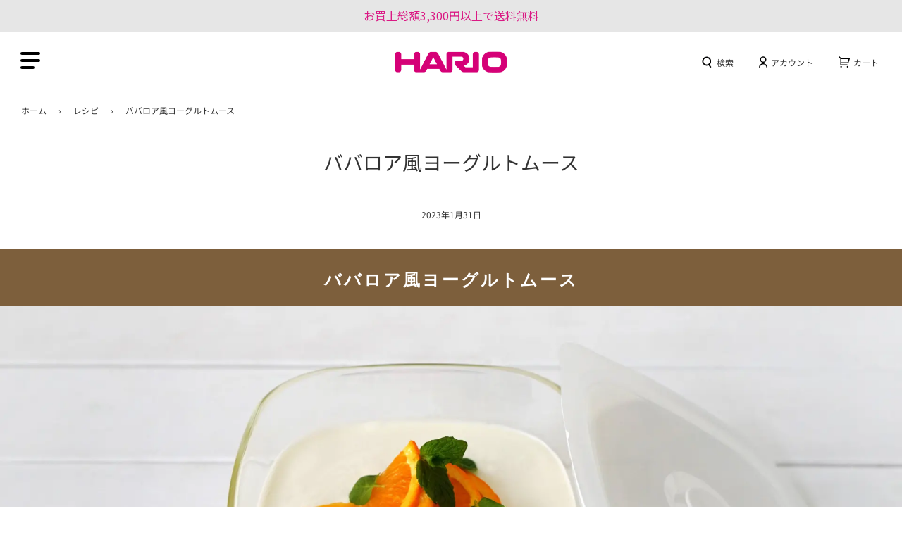

--- FILE ---
content_type: text/css
request_url: https://hario-official.net/cdn/shop/t/31/assets/custom.css?v=169531836033607472121722247796
body_size: 4580
content:
.supports-js body.page-fade{opacity:1}.custom-field{display:flex;margin-bottom:10px}.custom-field .custom-fields-title-inline-block{flex:0 0 120px;font-weight:700}.custom-field a{text-decoration:underline}.custom-field a:hover{text-decoration:none}img{transition:.3s ease}a:hover img{opacity:.7}.homepage-blog--title{font-size:17px;line-height:1.5}.homepage-blog--top{display:flex;align-items:center;margin-top:10px}.homepage-blog--date{margin-top:0}.homepage-blog--tag{background:#d5d5d5;font-size:12px;padding:1px 10px;margin-left:15px}.c-btn01{height:50px;border:2px solid #5F5F5F;display:flex;justify-content:center;align-items:center;width:300px;max-width:100%;margin:0 auto;position:relative;font-size:14px;font-weight:700;color:#5f5f5f}.c-btn01:after{content:"";background:url(/cdn/shop/t/5/assets/ico-arrow.png?v=1629790708) no-repeat;background-size:100% 100%;width:12.1px;height:10.5px;position:absolute;top:50%;transform:translateY(-50%);right:35px;transition:.3s ease}.c-btn01:hover:after{right:30px}.homepage-blog--btn{margin-top:40px}@media only screen and (max-width: 767px){.homepage-blog--title{font-size:16px;margin:15px 0}.homepage-blog--btn{margin-top:30px}.homepage-blog-section .grid__item{margin-bottom:40px}.homepage-blog-section .grid__item:last-child{margin-bottom:0}}.sitewide--title-wrapper{margin-bottom:30px;text-align:center}.homepage-sections--title{margin-bottom:0}.homepage-section--title--ja{font-size:16px;font-weight:700;display:block;margin-bottom:20px}.rank-number-wr{text-align:left;margin-bottom:8px}.rank-number{width:31px;height:31px;display:flex;justify-content:center;align-items:center;font-size:16px;font-weight:700;background:#6c6c6c;border-radius:50%;color:#fff}.rank-1{background:#efdb53}.rank-2{background:#9f9f9f}.rank-3{background:#9d793a}@media screen and (max-width: 767px){.homepage-featured-collection .grid-view-item--desc-wrapper,.homepage-featured-collection .product-grid--price{text-align:left}.homepage-product-grid-wrapper .grid__item{margin-bottom:0}.homepage-featured-collection .product-grid--title{margin-bottom:10px}.homepage-featured-collection .product-grid--title,.homepage-featured-collection .product-grid--price{font-size:13px}}.news-list{max-width:650px;margin:0 auto 50px}.news-list .news{display:flex;align-items:flex-start;border-top:1px solid #EEF0F1;padding:20px 0}.news-list .news:last-child{border-bottom:1px solid #EEF0F1}.news-list .news-date{font-size:15px;font-weight:700;margin-right:25px;flex-shrink:0}.news-list .news-title{font-size:15px;margin-bottom:0}.collection-grid--title,.product-grid--title{font-weight:700}@media screen and (max-width: 767px){.news-list .news-date,.news-list .news-title{font-size:13px}.news-list{margin-bottom:30px}}.footer-block{border-bottom:1px solid;padding:30px 0}.social-media-footer ul{display:flex;justify-content:flex-start;flex-wrap:wrap}.social-media-footer ul li{line-height:1;margin:0 10px}@media screen and (min-width: 768px){.social-media-footer ul li:first-child{margin-left:0}}.social-media-footer ul li a{padding:0}footer .grid__item:last-child .footer-block{border:none}.links-footer ul{display:flex;font-size:15px;font-weight:700;flex-wrap:wrap}.links-footer ul a{color:#fff;margin-right:30px}.f-logo{display:block;width:125px;margin-bottom:20px}.bottom--footer---links li a{color:#fff}.copyright{font-weight:700}footer .grid__item{margin-top:0}@media screen and (max-width: 767px){.f-logo{margin:0 auto 20px}.social-media-footer ul{justify-content:center}.links-footer ul{justify-content:center;flex-direction:column;align-items:center}.links-footer ul li{margin-bottom:15px}.links-footer ul a{margin-right:0}.links-footer ul li:last-child{margin-bottom:0}.bottom--footer{margin-top:0}}.homepage-collection-grid-inner{height:auto}.grid-item-details--overlay{position:static;height:auto;background:transparent!important}.grid-item__content{align-items:flex-start;text-align:left;padding:20px 0}.grid-item__content a{color:initial!important}.grid-item__subheading{font-size:17px;line-height:1.5;font-weight:700;margin-bottom:30px}.grid-item__title{margin-bottom:30px}@media screen and (max-width: 767px){.grid-item__subheading{font-size:16px;margin-bottom:20px}}.flow-homepage .article-image .lazyload-wrapper{height:0!important;padding-bottom:100%;position:relative}.flow-homepage .article-image .lazyload-wrapper img{position:absolute;top:0;left:0}.flow-homepage .grid-view-item-image .lazyload-wrapper{height:0;padding-bottom:100%;position:relative}.flow-homepage .grid-view-item-image .lazyload-wrapper img{position:absolute;top:0;left:0;object-fit:cover}.grid-image{position:relative;height:100%;transition:.3s ease}.grid-image:before{content:"";position:absolute;top:0;left:0;width:100%;height:100%;background:#0000004d;z-index:1}.grid-image:hover{opacity:.7}.grid-item__title{position:absolute;top:0;left:0;z-index:2;width:100%;text-align:center;padding:0 15px;margin-bottom:0;height:100%;display:flex;justify-content:center;align-items:center}body.existing_bar{padding-top:40px}body.existing_bar .sticky-header{top:40px}body.existing_bar #NavDrawer{top:126px}@media screen and (max-width: 768px){body.existing_bar #NavDrawer{top:99px}}.drawer--right{z-index:100000}.ajaxcart__footer .cart__checkout{width:300px;height:54px;border-radius:4px;position:relative;margin-bottom:50px}.ajaxcart__footer .cart__checkout:after{content:"\305d\306e\4ed6\306e\304a\652f\6255\3044\65b9\6cd5\306f\3053\3061\3089";display:block;text-align:center;position:absolute;bottom:-25px;left:0;right:0;margin:0 auto;transform:translateY(100%);color:initial;font-size:var(--base-font-size);pointer-events:none}@media screen and (max-width: 480px){.ajaxcart__footer .cart__checkout{width:calc(100% - 60px)}}.social-media-footer ul i{color:#fff}.shopify-policy__container{max-width:600px!important}@media screen and (min-width: 768px){.footer-block{padding:10px 0 30px}.bottom--footer{margin-top:0}}@media screen and (max-width: 767px){.links-footer ul{flex-direction:row}.links-footer ul li{width:50%;padding:0;margin:0}.links-footer ul a{display:block;border:1px solid rgba(255,255,255,.5);border-bottom:none;margin:0;padding:10px;text-align:left;font-size:min(3.2vw,16px);position:relative}.links-footer ul a:after{content:"";position:absolute;height:7px;width:7px;border:1px solid #fff;border-left:none;border-bottom:none;transform:rotate(45deg) translateY(-50%);top:50%;right:5%;margin-top:-2px}.links-footer ul li:nth-child(odd) a{border-right:none}.links-footer ul li:nth-last-child(1) a{border-bottom:1px solid rgba(255,255,255,.5)}.links-footer ul li:nth-last-child(2) a{border-bottom:1px solid rgba(255,255,255,.5)}}.page--title--sub{font-size:20px;font-weight:700}.notice{margin-bottom:70px}.notice_ttl{border:2px solid #D60977;color:#d60977;height:55px;font-size:17px;font-weight:700;display:flex;justify-content:center;align-items:center;margin-bottom:35px}.notice_ct{text-align:center;font-size:14px;line-height:1.32}.anchor-list01{display:flex;margin-bottom:50px}.anchor-list01 .anchor{border:1px solid #6F6F70;font-size:16px;color:#6f6f6f;font-weight:700;justify-content:space-between;flex:auto;display:flex;justify-content:center;align-items:center;height:50px;transition:.3s ease}.anchor-list01 .anchor:hover{background:#dc2d8b;color:#fff;border-color:#d60977}.anchor-list01 .anchor:not(:last-child){margin-right:23px}@media screen and (max-width: 768px){.anchor-list01 .anchor:not(:last-child){margin-right:0}}.c-ttl01{text-align:center;margin-bottom:40px}.c-ttl01>*{font-size:20px;font-weight:700;position:relative;display:inline-block;padding-bottom:10px}.c-ttl01>*:after{content:"";position:absolute;bottom:0;left:-5%;right:0;margin:0 auto;background:#333;width:110%;height:1px}.faq-list01 .faq{background-color:#fff;align-items:center;cursor:pointer;position:relative;font-weight:700;margin-bottom:10px;font-size:14px;line-height:1.5}#faq01 .faq-list01 .faq{border:2px solid #dc2d8b}@media screen and (max-width: 768px){.faq-list01 .faq{padding:10px 0}}.faq-list01 .faq>*{position:relative;padding:15px 50px}.faq-list01 .faq .letter{font-size:23px;font-weight:700;color:#d60977;position:absolute;left:25px;top:10px}.faq-list01 .faq .q{border:1px solid #D0D0D0;border-left:none;border-right:none;font-size:14px;font-weight:700}.faq-list01 .faq .q:after{content:"";position:absolute;right:15px;top:50%;transform:translatey(-50%);background:url(icon-plus-pink_2x.png) no-repeat center;width:14px;height:13px;background-size:contain}.faq-list01 .faq .a a{word-break:break-all}#faq01{margin-bottom:100px}.block-ttl{text-align:center;font-size:20px;font-weight:700;margin-bottom:30px}.anchor-list02{display:flex;flex-wrap:wrap;margin:0 auto}.anchor-list02 .anchor{width:28.28%;border:2px solid #6F6F6F;text-align:center;margin-bottom:30px;color:#6f6f6f;display:flex;justify-content:center;align-items:center;height:70px}.anchor-list02 .anchor:not(:nth-child(3n)){margin-right:7.58%}.icon.icon01 svg{width:auto;height:190px;transform:translateY(105px)}.icon.icon02 svg{height:82px;width:auto}.icon.icon02 svg image{height:inherit;width:inherit}.icon.icon03 svg{height:90px;width:auto}.icon.icon03 svg image{height:inherit;width:inherit}.icon.icon04 svg{height:97px;width:auto}.icon.icon04 svg image{height:inherit;width:inherit}.icon.icon05 svg{height:43px;width:auto}.icon.icon05 svg image{height:inherit;width:inherit}.icon.icon06 svg{width:auto;height:82px}.icon.icon06 svg image{width:inherit;height:inherit}.anchor-list02.has-icon .anchor{min-height:200px;display:flex;flex-direction:column;justify-content:center;align-items:center;margin-bottom:40px}.anchor-list02.has-icon .icon{height:90px;display:flex;justify-content:center;align-items:flex-end;margin-bottom:20px}.anchor-list02 .txt{font-size:17px;font-weight:700;position:relative;display:flex;align-items:center}.anchor-list02 .txt:after{content:"";height:7px;width:7px;border:2px solid;border-left:none;border-bottom:none;display:block;transform:rotate(135deg);margin-left:20px;margin-top:-3px}.anchor-list02 .anchor:hover{background:#dc2d8b;color:#fff;border-color:#db2888}.anchor-list02 .anchor:hover svg path{fill:#fff}.anchor-list02 .anchor:not(:nth-child(5)):hover svg image{filter:brightness(0) saturate(100%) invert(100%) sepia(100%) saturate(38%) hue-rotate(254deg) brightness(110%) contrast(110%)}#faq02 .anchor-list02.has-icon{margin-bottom:20px}.mobile-nav{transition:.3s ease}.mobile-nav.is-hidden{transform:translate(-100%)}.mobile-nav__sublist.is-active{visibility:visible;max-height:3000px;width:100%;transition:all .7s cubic-bezier(.57,.06,.05,.95)}.mobile-nav--child{opacity:0;pointer-events:none;max-height:0}.mobile-nav--child.is-active{pointer-events:auto;opacity:1;max-height:100%}.mobile-nav--parent .mobile-nav__btn{display:table-cell;vertical-align:middle;width:1%}@media screen and (min-width: 769px){.site-header .site-header__wrapper{height:86px}}.accordion-btn{background-color:#fff;color:#dc2d8b;padding:8px;display:flex;align-items:center;cursor:pointer;position:relative;font-weight:700}.accordion-btn:after{content:"";position:absolute;right:15px;top:50%;transform:translatey(-50%);background:url(icon-plus-pink_2x.png) no-repeat center;width:14px;height:13px;background-size:contain}.accordion-btn.is-active:after{content:"";background:url(icon-minus-pink_2x.png) no-repeat center;width:14px;height:13px;background-size:contain}.accordion-btn img{width:auto;height:30px;margin-right:10px}.accordion-head{background-color:#fafafa;padding:12px 10px 12px 50px;cursor:pointer;position:relative;font-weight:700}.accordion-head:after{content:"";position:absolute;right:15px;top:50%;transform:translatey(-50%);background:url(icon-plus-pink_2x.png) no-repeat center;width:14px;height:13px;background-size:contain}.accordion-head.is-active:after{content:"";background:url(icon-minus-pink_2x.png) no-repeat center;width:14px;height:13px;background-size:contain}.accordion-body{padding-left:25px;display:none}.accordion-body .faq-list01 .faq{background-color:#fff}.accordion-body .faq-list01 .faq .q{border:none;font-size:14px}.accordion-body .faq-list01 .faq{font-size:14px}.accordion-body .faq-list01 .faq .q:after{display:none}.faq-list01 .faq .q{cursor:pointer}.faq-list01 .faq>.a{display:none}.accordion-body .faq-list01 .faq>.a{display:block}.accordion-body .faq-list01 .faq>.q{pointer-events:none;cursor:default}.faq-list01 .faq.is-active .q:after{content:"";background:url(icon-minus-pink_2x.png) no-repeat center;width:14px;height:13px;background-size:contain}#shopify-section-template--15014706217130__16314658790314a7d6 .content p{text-align:center;font-size:14px;line-height:1.8}#shopify-section-template--15014706217130__16314658790314a7d6 .box{background:#fafafa;width:506px;margin:30px auto 0;padding:25px 15px;max-width:100%}#shopify-section-template--15014706217130__16314658790314a7d6 .box p{font-size:17px;line-height:1.5;font-weight:700}#shopify-section-template--15014706217130__16314658790314a7d6 .box span{font-size:12px;line-height:1.7;display:block;margin-top:10px}.template-index .sticky-header{position:fixed;top:0;left:0;width:100%;background:transparent}.site-header{background:transparent}.template-index .site-nav--mobile .inner span{box-shadow:0 1px 5px #0006;background:#fff}.template-index .site-nav--mobile button{background:transparent!important}.template-index .sticky-header:before{content:"";position:absolute;top:0;height:100%;width:300px;left:-300px;transition:.3s ease;background:#fff}body.js-drawer-open-left .sticky-header:before{left:0}body.template-index.js-drawer-open-left .site-nav--mobile .inner span{background:#000;box-shadow:none}.template-index .top-links--icon-links li a{color:#fff!important}.template-index .top-links--icon-links li a svg path{fill:#fff}.template-index .mobile-nav-bar-wrapper{background:transparent}.template-index .site-nav--mobile svg path{fill:#fff}@media screen and (max-width: 768px){.template-index .sticky-header:before{display:none}body.js-drawer-open .site-header,body.js-drawer-open.template-index .sticky-header,body.js-drawer-open.template-index .mobile-nav-bar-wrapper{background:#fff}body.js-drawer-open-left .site-header__logo-image{filter:initial!important}body.js-drawer-open-left.template-index .site-nav--mobile svg path{fill:initial}}@media screen and (max-width: 768px){.slideshow-mobile-image{position:relative;padding-bottom:120%}.slideshow-mobile-image img{position:absolute;top:0;left:0;width:100%;height:100%;object-fit:cover;object-position:top;transform:scale(1.05)}}@media screen and (max-width: 640px){.slideshow-mobile-image img{transform:none}}.template-customers-addresses .page-main--wrapper{text-align:center}.template-customers-addresses .page-main--wrapper .two-thirds{width:100%;margin-top:15px}.account--sub-title{display:none}.template-customers-addresses .page-main--wrapper .grid{position:relative}.template-customers-addresses .page-main--wrapper .grid__item:last-child{position:absolute;right:0;top:6px}@media screen and (max-width: 768px){.template-customers-addresses .page-main--wrapper .grid__item:last-child{position:static;margin-top:30px}.account-addresses--return-to-account{text-align:center}}.mobile-nav--child .icon-arrow-left:after{transform:rotate(135deg)}.parent-menu-name{font-size:16px;font-weight:700}.mobile-nav--child button{padding:0;height:50px;width:50px;display:flex;align-items:center;justify-content:center;line-height:1}.mobile-nav--child .mobile-nav__item{display:flex;align-items:center}.mobile-nav--child>.mobile-nav__item:after{display:none}@media screen and (max-width: 768px){.mobile-nav--child .icon-arrow-left{margin-top:-2px}}.sidebar-block.sidebar-collection{margin-top:15px}.sidebar-collection .list .item:first-child{border-top:1px solid #ccc}.sidebar-collection .list .item{display:block;font-size:14px;border-bottom:1px solid #ccc;padding:15px 0;text-align:left}.sidebar-block.sidebar-collection .list{margin-top:15px}.sidebar-collection .sidebar-title{pointer-events:none}@media screen and (max-width: 768px){.sidebar-collection .sidebar-title{font-weight:400!important;padding:15px 0;position:relative;border-bottom:1px solid #ccc;margin:0}.sidebar-block{max-width:400px;margin:0 auto}.sidebar-block.sidebar-collection .list{margin-top:0}.sidebar-collection .list .item:first-child{border-top:none}.sidebar-collection .list .item{padding:15px 10px}}.template-index .top-links--icon-links li a svg{-webkit-filter:drop-shadow(0px 2px 3px rgba(0,0,0,.4));filter:drop-shadow(0px 2px 3px rgba(0,0,0,.4))}.template-index .header--supporting-text{text-shadow:0 1px 3px rgba(0,0,0,.4)}.template-index .site-nav--mobile svg{-webkit-filter:drop-shadow(0px 2px 3px rgba(0,0,0,.4));filter:drop-shadow(0px 2px 3px rgba(0,0,0,.4))}.slider-section--image--slideshow a:hover img{opacity:1}.sidebar-collection .list .item{transition:.3s ease}@media screen and (min-width: 768px){.sidebar-collection .list .item:hover{opacity:.7}}@media screen and (min-width: 768px){.homepage-blog--title{font-size:14px}.homepage-blog--title{margin:10px 0}.homepage-blog--title a{min-height:85px}.homepage-blog--btn{margin-top:20px}.grid-item__subheading{font-size:14px}}.sidebar-collection .list .item.parent{position:relative;border-top:none;padding-left:15px}.sidebar-block.sidebar-collection .list-child{display:none;border-bottom:1px solid #ccc;padding:10px 0 10px 30px}.sidebar-collection .list .item .more{background:transparent;border:none;position:absolute;right:0;max-width:100%;width:50px;height:50px;top:0}.sidebar-block.sidebar-collection .list-child .item{border:none;padding:7px 0}.sidebar-collection .list .item .more:before{content:"\ff0b"}.sidebar-collection .list .item{cursor:pointer}.sidebar-collection .list .item.parent.is-active .more:before{content:"\30fc"}.receipt-link{display:block;color:#00f;text-decoration:underline}.shopify-policy__container th{width:160px!important}.shopify-policy__container table{width:100%!important}@media screen and (max-width: 640px){.shopify-policy__container{padding-left:0!important;padding-right:0!important}}.sec-pd50{padding:50px 0}#shopify-section-1629451305ee96780d>.homepage-sections-wrapper,#shopify-section-16294523572be0ea33>.homepage-sections-wrapper{padding:50px 0}#shopify-section-16294523572be0ea33>.homepage-sections-wrapper{padding-top:30px}.homepage-product-grid-wrapper .grid__item{margin-bottom:0}.homepage-product-grid-wrapper{margin-bottom:-30px}@media screen and (max-width: 767px){.sec-pd50{padding:30px 0}#shopify-section-1629451305ee96780d>.homepage-sections-wrapper,#shopify-section-16294523572be0ea33>.homepage-sections-wrapper{padding:30px 0}#shopify-section-16294523572be0ea33>.homepage-sections-wrapper{padding-top:20px}.homepage-product-grid-wrapper{margin-bottom:-50px}}#faq04 .content>p{text-align:center;font-weight:700;margin-bottom:30px}#faq04 .content .box{width:500px;margin:30px auto;background:#fafafa;text-align:center;padding:20px 15px;max-width:100%}#faq04 .content .box>p{font-size:17px;font-weight:700;line-height:1.5}#faq04 .content .box span{font-size:12px;line-height:1.7;display:block;margin-top:10px}.c-btn02{height:50px;width:300px;display:flex;justify-content:center;align-items:center;border:2px solid #5F5F5F;margin:0 auto;max-width:100%;font-size:13px;font-weight:700;position:relative}.c-btn02 svg{width:12px;position:absolute;top:50%;right:30px;transform:translateY(-50%);transition:.3s ease}.c-btn02:hover svg{right:20px}.accordion-block-child{display:none}html{scroll-behavior:smooth}.anchor-list01 .anchor{margin:10px auto;padding:0 10px}@media screen and (max-width: 768px){.anchor-list01 .anchor{width:100%}}@media screen and (max-width: 992px){.anchor-list01{flex-wrap:wrap}.anchor-list02 .anchor:not(:nth-child(3n)){margin-right:0}.anchor-list02{justify-content:space-between}.anchor-list02 .anchor{width:48%;margin-bottom:4%}}@media screen and (max-width: 640px){.anchor-list02.has-icon .anchor,.anchor-list02 .anchor{width:100%}.faq-list01 .faq .letter{top:-5px}.faq-list01 .faq>*{padding:0 50px}.accordion-body{padding:20px 0 20px 25px}.accordion-body .faq-list01 .faq{margin-bottom:30px}.accordion-body .faq-list01 .faq:last-child{margin-bottom:0}}.faq-list01 .faq .q{border:none}.faq-list01 .faq .q p{margin-bottom:0}.notice_ct{line-height:1.7rem;font-weight:700}.important-notice{border:2px solid #a9a9a9;margin-bottom:35px}.important-notice .heading{cursor:pointer;color:#d60977;height:55px;font-size:17px;font-weight:700;display:flex;justify-content:center;align-items:center;position:relative}.important-notice .content{font-size:16px;font-weight:500;padding:10px 40px 0;display:none;text-align:center}.important-notice .content a{word-break:break-all}.important-notice .content a:hover{opacity:.7}.important-notice .heading:after{content:"";position:absolute;right:15px;top:50%;transform:translatey(-50%);background:url(icon-plus-white_2x.png) no-repeat center;width:14px;height:13px;background-size:contain;filter:brightness(0) saturate(100%) invert(18%) sepia(100%) saturate(3255%) hue-rotate(315deg) brightness(82%) contrast(107%)}.important-notice .heading.is-active:after{background:url(icon-minus-white_2x.png) no-repeat center;width:14px;height:13px;background-size:contain}.accordion-btn.no-icon{padding-top:12px;padding-bottom:12px}.bold{font-weight:700}.contact-form .form-vertical{width:800px;margin:0 auto;max-width:100%}.custom-fields-mark{display:flex}@media screen and (max-width: 767px){.custom-fields-mark{flex-wrap:wrap}.custom-fields-mark span{width:calc(100% / 3)}}.p-bu a{border:2px solid #5f5f5f;font-size:13px;display:flex;align-items:center;justify-content:center;color:#5f5f5f;font-weight:700;padding:12px 15px;position:relative;width:100%}.p-bu a:hover,.p-bu a:focus{padding-bottom:12px;background-color:#d60177;color:#fff;border-color:#d60177}.p-bu a:hover svg path,.p-bu a:focus svg path{fill:#fff}.p-bu a svg{width:12px;position:absolute;top:50%;transform:translateY(-50%);right:15px}.p-bu01{max-width:615px;margin-left:auto;margin-right:auto;display:flex;justify-content:space-between}.p-bu01 a{width:calc(50% - 15px)}.p-bu>div{margin-bottom:55px}.p-bu02{max-width:450px;margin-left:auto;margin-right:auto;display:flex;align-items:center;flex-direction:column}.p-bu p{font-size:1.05rem}.p-bu03{max-width:450px;margin-left:auto;margin-right:auto;display:flex;align-items:center;flex-direction:column}.p-bu03 a{width:85%}.p-bu04{max-width:450px;margin-left:auto;margin-right:auto;display:flex;align-items:center;flex-direction:column}.p-bu04 a{width:90%}.p-bu05{max-width:500px;margin-left:auto;margin-right:auto;display:flex;align-items:center;flex-direction:column}.p-bu{padding-bottom:50px}@media screen and (max-width: 767px){.p-bu a{border:1px solid #5f5f5f;font-size:12px}.p-bu01{flex-wrap:wrap}.p-bu01 a{width:100%;margin-bottom:10px}.p-bu>div{margin-bottom:30px}.p-bu h3{font-size:1.1rem}.p-bu p{font-size:.8rem}.p-bu{padding-bottom:20px}}.p-about{max-width:950px;margin:0 auto}.p-about .sub-title{text-align:center;margin-top:-45px;font-size:1.4rem;font-weight:700}.p-about img{margin-top:50px}.p-about{padding-bottom:50px}.p-about .img_pc{display:block}.p-about .img_sp{display:none}@media screen and (max-width: 767px){.p-about .img_pc{display:none}.p-about .img_sp{display:block}.p-about img{margin-top:30px}.p-about{padding-bottom:30px}.p-about h3{font-size:1.1rem}}.grid-item__content .grid-item__subheading{min-height:45px}.p-contact{max-width:600px;margin-left:auto;margin-right:auto}.form-edit{max-width:580px;margin-left:auto;margin-right:auto;margin-top:30px}.template-customers-addresses .page-main--wrapper .grid-sp .grid__item:last-child{position:static}.form-edit .grid__item{text-align:left}.form-edit input:focus{border:none;border-bottom:1px solid var(--border-color-darken10)}.form-edit.form-vertical input,.form-edit.form-vertical select,.form-edit.form-vertical textarea{padding-left:10px}.form-edit input[type=submit]{padding-left:35px;margin-left:auto;margin-right:auto}.grid-sp{margin-bottom:30px}.select-arrow{position:relative}.select-arrow:after{content:"";position:absolute;right:15px;top:50%;transform:translateY(-50%);background:url(icon_arrow.png) no-repeat center;width:8px;height:5px;background-size:contain}.form-edit input::-webkit-input-placeholder,.form-edit textarea::-webkit-input-placeholder{color:#9b9b9b}.form-edit input:-moz-placeholder,.form-edit textarea:-moz-placeholder{color:#9b9b9b}@media screen and (max-width: 767px){.p-contact{padding-left:15px;padding-right:15px}.grid-sp{margin-bottom:15px}.template-customers-addresses .page-main--wrapper .grid__item:last-child{margin-top:15px}}.account-area--order-details td[data-label=\6ce8\6587] a:not(.receipt-link){border-bottom:1px solid}.js .modal-backdrop{z-index:9999}#dynamic-checkout-cart{width:300px}.accordion-block--faq{border:2px solid #DC2D8B;margin-bottom:10px}.accordion-block--faq .faq-list-head{font-size:17px;font-weight:700;position:relative;padding:13.5px 20px 13.5px 0;cursor:pointer;border-top:1px solid #d0d0d0}.accordion-block--faq .faq-list-head:first-child{border-top:none}.accordion-block--faq .faq-listBlock .faq-list01 .faq:last-child{border-bottom:none}.accordion-block--faq .faq-list-head:after{content:"";position:absolute;right:15px;top:50%;transform:translatey(-50%);background:url(icon-plus-pink_2x.png) no-repeat center;width:14px;height:13px;background-size:contain;filter:brightness(0) saturate(100%) invert(14%) sepia(14%) saturate(19%) hue-rotate(24deg) brightness(95%) contrast(82%)}.accordion-block--faq .faq-list-head.is-active:after{content:"";background:url(icon-minus-pink_2x.png) no-repeat center;width:14px;height:13px;background-size:contain}.accordion-block--faq .faq-list-head.is-active{border-bottom-color:transparent}.accordion-body--noCat .faq:last-child{border-bottom:none}.faq-listBlock .faq-list01 .faq:first-child{border-top:none}.faq-listBlock .faq-list01--withCat .faq:first-child{border-top:1px solid #d0d0d0}.sp_only{display:none}@media screen and (max-width: 768px){.sp_only{display:block}}@media screen and (max-width: 767px){.important-notice .content,.faq-list01 .faq,.faq-list01 .faq .q{font-size:14px}.faq-list01 .faq .letter{font-size:21px}}.add-hover{cursor:pointer;transition:.3s ease}.add-hover:hover{opacity:.7}.cart__checkout--custom{display:inline-flex!important;align-items:center;justify-content:center;margin:0 auto}.cf-field-container a:not(.button){text-decoration:underline;text-underline-offset:5px;color:inherit}.cf-field-container a:not(.button):hover{opacity:.7}.popupZero{position:fixed;top:0;left:0;right:0;bottom:0;background:#000000b3;z-index:100000000}.popupZero-end{display:none}.popupZero-end.is-show{display:block}.popupZero-continue{display:none}.popupZero-continue.is-show{display:block}.popupZero__content{background-color:#fff;position:absolute;top:50%;left:50%;transform:translate(-50%,-50%);border-radius:10px;padding:40px 30px;font-size:20px;text-align:center}.popupZero__content p{margin-bottom:0}.popupZero .popupZero__close{position:absolute;right:0;top:-30px}.popupZero svg{width:20px;fill:#fff;cursor:pointer}.buy-zero,.buy-zero-continue,.popupZero .submit-form-product{flex-grow:1;max-width:300px;border-radius:var(--alt-btn-border-radius);font-weight:var(--alt-btn-font-weight);font-style:var(--alt-btn-font-style);background:var(--primary-btn-bg-color);color:var(--primary-btn-text-color);transition:all .15s ease-in-out 0s;display:inline-block;padding:10px 35px;text-transform:var(--button-text-case);letter-spacing:1px;font-size:var(--button-font-size-px);line-height:1.42;min-height:44px;margin:0 10px 10px 0;transition:color .25s ease-in-out,background .25s ease-in-out,border .25s ease-in-out;word-wrap:break-word;white-space:normal}.popupZero .submit-form-product{margin-top:20px;width:300px}.cf-field-container.b2b_submitted{display:none}#shopify-section-template--blog .article--indiv .rte{display:-webkit-box;-webkit-line-clamp:4;-webkit-box-orient:vertical;overflow:hidden}#shopify-section-template--blog .article__featured-image-wrap{display:none}@media screen and (max-width: 768px){.restriction-part{margin-top:50px}}.c-loginRestriction{max-width:650px;text-align:center}.c-loginRestriction .row{margin-bottom:40px}.c-loginRestriction .row .ttl{font-size:20px;font-weight:700}.c-loginRestriction .text-part{margin-bottom:20px}.c-loginRestriction .text-part p{font-size:16px;line-height:1.5}.c-loginRestriction .btn-part .btn{font-size:14px;letter-spacing:2px;padding:0 30px 2px;height:60px;line-height:58px;width:300px;max-width:100%;white-space:nowrap;color:#fff}.c-loginRestriction .btn-part .btn:hover{background:#666}.template-index .sticky-header{transform:translateY(40px)}.template-index .sticky-header.is-scrolled{transform:translateY(0);transition:.3s ease}.js-drawer-open.template-index .sticky-header{position:fixed;transform:translateY(0);width:100%;height:100%}@media screen and (max-width: 768px){.js-drawer-open #shopify-section-header{z-index:10000;top:0}}.announcement-bar{position:relative;z-index:1}@media screen and (max-width: 768px){a.site-nav__link[aria-controls=CartDrawer] svg{width:21px}}
/*# sourceMappingURL=/cdn/shop/t/31/assets/custom.css.map?v=169531836033607472121722247796 */


--- FILE ---
content_type: text/css
request_url: https://cdn.getshogun.com/css-4/63d89ee957d85d00f31438e6.css
body_size: 13871
content:
.shg-box{position:relative;display:flex;width:100%;flex-direction:column;flex:1 1 auto}.shg-box>.shg-box-content{z-index:4;position:relative;min-height:1px}.shg-box-vertical-align-wrapper,.shg-box-vertical-center-wrapper{display:flex;width:100%}.shg-box-vertical-align-top{justify-content:flex-start}.shg-box-vertical-align-center,.shg-box-vertical-center{justify-content:center}.shg-box-vertical-align-bottom{justify-content:flex-end}.shg-box-overlay{position:absolute;top:0;left:0;right:0;bottom:0;z-index:3;pointer-events:none}.shg-box-video-wrapper{position:absolute;top:0;left:0;right:0;bottom:0;overflow:hidden;z-index:-1}#s-da860b73-69e5-4d80-a4b3-98fd2f473762{min-height:80px;background-color:#7d5f3c}#s-da860b73-69e5-4d80-a4b3-98fd2f473762>.shg-box-overlay{background-color:#fff;opacity:0}#s-da860b73-69e5-4d80-a4b3-98fd2f473762.shg-box.shg-c{justify-content:center}.shg-rich-text{overflow-wrap:break-word}.shg-rich-text img{margin:0 20px}@media (max-width: 768px){.shg-rich-text img{display:block;float:none !important;margin:0 auto}}.shg-default-text-content *:first-child{margin-top:0}.shg-default-text-content{text-align:left}.shg-default-text-content p,.shg-default-text-content h1,.shg-default-text-content h2,.shg-default-text-content h3,.shg-default-text-content h4,.shg-default-text-content h5,.shg-default-text-content h6,.shg-default-text-content address,.shg-default-text-content pre,.shg-default-text-content div,.shg-default-text-content ol,.shg-default-text-content ul{background-color:transparent;border:0;border-radius:0;color:#000000;font-family:inherit;font-style:normal;margin-bottom:0;padding:0;text-align:left;text-transform:none}.shg-default-text-content a{background-color:inherit;color:inherit;cursor:pointer;font-family:inherit;font-style:inherit;text-decoration:underline;text-transform:inherit}.shg-default-text-content strong,.shg-default-text-content em{background-color:inherit;color:inherit;font-family:inherit;font-size:inherit;letter-spacing:inherit;line-height:inherit;text-align:inherit;text-transform:inherit}.shg-default-text-content em{font-weight:inherit}.shg-default-text-content strong{font-style:inherit;font-weight:700}.shg-default-text-content ::-moz-selection, .shg-default-text-content *::-moz-selection{background:#accef7}.shg-default-text-content ::selection,.shg-default-text-content *::selection{background:#accef7}.shg-default-text-content p{font-size:1em;font-weight:normal;letter-spacing:-0.005em;line-height:1.714;margin-top:0.6em}.shg-default-text-content h1{font-size:1.714em;font-weight:500;letter-spacing:-0.01em;line-height:1.166;margin-top:0.67em}.shg-default-text-content h2{font-size:1.43em;font-weight:500;letter-spacing:-0.01em;line-height:1.2;margin-top:0.83em}.shg-default-text-content h3{font-size:1.142em;font-weight:500;letter-spacing:-0.008em;line-height:1.5;margin-top:1em}.shg-default-text-content h4{font-size:1em;font-weight:600;letter-spacing:-0.006em;line-height:1.428;margin-top:1.33em}.shg-default-text-content h5{font-size:0.857em;font-weight:600;letter-spacing:-0.003em;line-height:1.333;margin-top:1.43em}.shg-default-text-content h6{font-size:0.785em;font-weight:600;letter-spacing:-0.003em;line-height:1.454;margin-top:1.42em;text-transform:uppercase}.shg-default-text-content ul{list-style:disc}.shg-default-text-content ol{list-style:decimal}.shg-default-text-content ul,.shg-default-text-content ol{-webkit-margin-after:1em;margin-block-end:1em;-webkit-margin-before:1em;margin-block-start:1em;margin-bottom:0;-webkit-margin-end:0;margin-inline-end:0;-webkit-margin-start:0;margin-inline-start:0;margin-top:0;-webkit-padding-start:40px;padding-inline-start:40px}.shg-default-text-content li{font-size:1em;font-weight:normal;letter-spacing:-0.005em;line-height:1;list-style:inherit;margin-top:0.67em}.shg-default-text-content pre{font-family:monospace;font-size:1em;font-weight:normal;letter-spacing:-0.005em;line-height:1.714;margin-top:1em;white-space:pre-wrap;word-break:normal}.shg-default-text-content address{font-size:1em;font-style:italic;font-weight:normal;letter-spacing:-0.005em;line-height:1.714;margin-top:0}.shg-default-text-content div{font-size:1em;font-weight:normal;letter-spacing:-0.005em;line-height:1.714;margin-bottom:0;margin-top:0.67em}#s-e29e4863-a2cf-44cb-9602-f7c76485dc9d{margin-top:10px;margin-bottom:-10px}#s-cbef3456-f5c7-461a-9b1e-6bd90534c10f{min-height:50px}#s-cbef3456-f5c7-461a-9b1e-6bd90534c10f>.shg-box-overlay{background-color:#fff;opacity:0}#s-cbef3456-f5c7-461a-9b1e-6bd90534c10f.shg-box.shg-c{justify-content:center}.shogun-image-container{position:relative}.shogun-image-container.shg-align-left{text-align:left}.shogun-image-container.shg-align-center{text-align:center}.shogun-image-container.shg-align-right{text-align:right}.shogun-image-linked{cursor:pointer}.shogun-image-overlay{position:absolute;top:0;left:0;bottom:0;right:0;display:flex;padding:20px;align-items:center;justify-content:center;pointer-events:none}.shogun-image-overlay.shg-top-left{align-items:flex-start;justify-content:flex-start}.shogun-image-overlay.shg-top-center{align-items:flex-start;justify-content:center}.shogun-image-overlay.shg-top-right{align-items:flex-start;justify-content:flex-end}.shogun-image-overlay.shg-middle-left{align-items:center;justify-content:flex-start}.shogun-image-overlay.shg-middle-center{align-items:center;justify-content:center}.shogun-image-overlay.shg-middle-right{align-items:center;justify-content:flex-end}.shogun-image-overlay.shg-bottom-left{align-items:flex-end;justify-content:flex-start}.shogun-image-overlay.shg-bottom-center{align-items:flex-end;justify-content:center}.shogun-image-overlay.shg-bottom-right{align-items:flex-end;justify-content:flex-end}.shogun-image-overlay p{margin:0;padding:0;line-height:normal}.shogun-image-cover{-o-object-fit:cover;object-fit:cover;font-family:"object-fit: cover;";width:100%}.shogun-image-contain{font-family:"object-fit: contain;";-o-object-fit:contain;object-fit:contain;width:100%}.shogun-image-link{display:block;min-height:inherit;max-height:inherit}img.shogun-image{display:block;margin:0 auto;max-width:100%}.shogun-image-content{display:flex;height:100%;left:0;position:absolute;top:0;width:100%;z-index:10}.shogun-image-content-linked,.shogun-image-content-not-linked{pointer-events:none}.shogun-image-content-not-linked>div{pointer-events:auto}.shogun-image-content-linked a,.shogun-image-content-linked button,.shogun-image-content-linked iframe,.shogun-image-content-linked .shg-box-linked{pointer-events:auto}.shogun-image-content>div{width:100%}.shogun-image-content-top{align-items:flex-start}.shogun-image-content-center{align-items:center}.shogun-image-content-bottom{align-items:flex-end}#s-6c10ec5b-5324-4b6d-a1ba-ede37a42d332{text-align:center}@media (max-width: 767px){#s-6c10ec5b-5324-4b6d-a1ba-ede37a42d332{display:none}#s-6c10ec5b-5324-4b6d-a1ba-ede37a42d332,#wrap-s-6c10ec5b-5324-4b6d-a1ba-ede37a42d332{display:none !important}}#s-6c10ec5b-5324-4b6d-a1ba-ede37a42d332 img.shogun-image{width:px}#s-6c10ec5b-5324-4b6d-a1ba-ede37a42d332 .shogun-image-content{align-items:center}#s-2808528a-082a-4124-862c-74f6e6066771{text-align:center}@media (min-width: 1200px){#s-2808528a-082a-4124-862c-74f6e6066771{display:none}#s-2808528a-082a-4124-862c-74f6e6066771,#wrap-s-2808528a-082a-4124-862c-74f6e6066771{display:none !important}}@media (min-width: 992px) and (max-width: 1199px){#s-2808528a-082a-4124-862c-74f6e6066771{display:none}#s-2808528a-082a-4124-862c-74f6e6066771,#wrap-s-2808528a-082a-4124-862c-74f6e6066771{display:none !important}}@media (min-width: 768px) and (max-width: 991px){#s-2808528a-082a-4124-862c-74f6e6066771{display:none}#s-2808528a-082a-4124-862c-74f6e6066771,#wrap-s-2808528a-082a-4124-862c-74f6e6066771{display:none !important}}#s-2808528a-082a-4124-862c-74f6e6066771 img.shogun-image{width:px}#s-2808528a-082a-4124-862c-74f6e6066771 .shogun-image-content{align-items:center}#s-fac4f8d6-f526-46e5-be22-26d655ffd8bf{min-height:50px}#s-fac4f8d6-f526-46e5-be22-26d655ffd8bf>.shg-box-overlay{background-color:#fff;opacity:0}#s-fac4f8d6-f526-46e5-be22-26d655ffd8bf.shg-box.shg-c{justify-content:center}#s-41acb893-234a-487a-a2cb-403baafa1f66{margin-top:10px}.shg-row{display:flex;flex-wrap:wrap;min-height:inherit;max-height:inherit;justify-content:space-between}.shg-row>*{min-height:inherit;max-height:inherit}.shg-c-xs-1,.shg-c-xs-2,.shg-c-xs-3,.shg-c-xs-4,.shg-c-xs-5,.shg-c-xs-6,.shg-c-xs-7,.shg-c-xs-8,.shg-c-xs-9,.shg-c-xs-10,.shg-c-xs-11,.shg-c-xs-12,.shg-c-sm-1,.shg-c-sm-2,.shg-c-sm-3,.shg-c-sm-4,.shg-c-sm-5,.shg-c-sm-6,.shg-c-sm-7,.shg-c-sm-8,.shg-c-sm-9,.shg-c-sm-10,.shg-c-sm-11,.shg-c-sm-12,.shg-c-md-1,.shg-c-md-2,.shg-c-md-3,.shg-c-md-4,.shg-c-md-5,.shg-c-md-6,.shg-c-md-7,.shg-c-md-8,.shg-c-md-9,.shg-c-md-10,.shg-c-md-11,.shg-c-md-12,.shg-c-lg-1,.shg-c-lg-2,.shg-c-lg-3,.shg-c-lg-4,.shg-c-lg-5,.shg-c-lg-6,.shg-c-lg-7,.shg-c-lg-8,.shg-c-lg-9,.shg-c-lg-10,.shg-c-lg-11,.shg-c-lg-12{position:relative}#s-ba681da2-c23b-4722-8476-b439ce0e3623{margin-left:8%;margin-bottom:40px;margin-right:8%}@media (min-width: 0px){[id="s-ba681da2-c23b-4722-8476-b439ce0e3623"]>.shg-row>.shg-c-xs-12{width:100%}}@media (min-width: 768px){[id="s-ba681da2-c23b-4722-8476-b439ce0e3623"]>.shg-row>.shg-c-sm-1{width:calc(8.333333333333334% - 25.0px)}[id="s-ba681da2-c23b-4722-8476-b439ce0e3623"]>.shg-row>.shg-c-sm-2{width:calc(16.666666666666668% - 25.0px)}[id="s-ba681da2-c23b-4722-8476-b439ce0e3623"]>.shg-row>.shg-c-sm-3{width:calc(25.0% - 25.0px)}[id="s-ba681da2-c23b-4722-8476-b439ce0e3623"]>.shg-row>.shg-c-sm-4{width:calc(33.333333333333336% - 25.0px)}[id="s-ba681da2-c23b-4722-8476-b439ce0e3623"]>.shg-row>.shg-c-sm-5{width:calc(41.66666666666667% - 25.0px)}[id="s-ba681da2-c23b-4722-8476-b439ce0e3623"]>.shg-row>.shg-c-sm-6{width:calc(50.0% - 25.0px)}[id="s-ba681da2-c23b-4722-8476-b439ce0e3623"]>.shg-row>.shg-c-sm-7{width:calc(58.333333333333336% - 25.0px)}[id="s-ba681da2-c23b-4722-8476-b439ce0e3623"]>.shg-row>.shg-c-sm-8{width:calc(66.66666666666667% - 25.0px)}[id="s-ba681da2-c23b-4722-8476-b439ce0e3623"]>.shg-row>.shg-c-sm-9{width:calc(75.0% - 25.0px)}[id="s-ba681da2-c23b-4722-8476-b439ce0e3623"]>.shg-row>.shg-c-sm-10{width:calc(83.33333333333334% - 25.0px)}[id="s-ba681da2-c23b-4722-8476-b439ce0e3623"]>.shg-row>.shg-c-sm-11{width:calc(91.66666666666667% - 25.0px)}[id="s-ba681da2-c23b-4722-8476-b439ce0e3623"]>.shg-row>.shg-c-sm-12{width:calc(100.0% - 25.0px)}}@media (min-width: 992px){[id="s-ba681da2-c23b-4722-8476-b439ce0e3623"]>.shg-row>.shg-c-md-1{width:calc(8.333333333333334% - 25.0px)}[id="s-ba681da2-c23b-4722-8476-b439ce0e3623"]>.shg-row>.shg-c-md-2{width:calc(16.666666666666668% - 25.0px)}[id="s-ba681da2-c23b-4722-8476-b439ce0e3623"]>.shg-row>.shg-c-md-3{width:calc(25.0% - 25.0px)}[id="s-ba681da2-c23b-4722-8476-b439ce0e3623"]>.shg-row>.shg-c-md-4{width:calc(33.333333333333336% - 25.0px)}[id="s-ba681da2-c23b-4722-8476-b439ce0e3623"]>.shg-row>.shg-c-md-5{width:calc(41.66666666666667% - 25.0px)}[id="s-ba681da2-c23b-4722-8476-b439ce0e3623"]>.shg-row>.shg-c-md-6{width:calc(50.0% - 25.0px)}[id="s-ba681da2-c23b-4722-8476-b439ce0e3623"]>.shg-row>.shg-c-md-7{width:calc(58.333333333333336% - 25.0px)}[id="s-ba681da2-c23b-4722-8476-b439ce0e3623"]>.shg-row>.shg-c-md-8{width:calc(66.66666666666667% - 25.0px)}[id="s-ba681da2-c23b-4722-8476-b439ce0e3623"]>.shg-row>.shg-c-md-9{width:calc(75.0% - 25.0px)}[id="s-ba681da2-c23b-4722-8476-b439ce0e3623"]>.shg-row>.shg-c-md-10{width:calc(83.33333333333334% - 25.0px)}[id="s-ba681da2-c23b-4722-8476-b439ce0e3623"]>.shg-row>.shg-c-md-11{width:calc(91.66666666666667% - 25.0px)}[id="s-ba681da2-c23b-4722-8476-b439ce0e3623"]>.shg-row>.shg-c-md-12{width:calc(100.0% - 25.0px)}}@media (min-width: 1200px){[id="s-ba681da2-c23b-4722-8476-b439ce0e3623"]>.shg-row>.shg-c-lg-1{width:calc(8.333333333333334% - 25.0px)}[id="s-ba681da2-c23b-4722-8476-b439ce0e3623"]>.shg-row>.shg-c-lg-2{width:calc(16.666666666666668% - 25.0px)}[id="s-ba681da2-c23b-4722-8476-b439ce0e3623"]>.shg-row>.shg-c-lg-3{width:calc(25.0% - 25.0px)}[id="s-ba681da2-c23b-4722-8476-b439ce0e3623"]>.shg-row>.shg-c-lg-4{width:calc(33.333333333333336% - 25.0px)}[id="s-ba681da2-c23b-4722-8476-b439ce0e3623"]>.shg-row>.shg-c-lg-5{width:calc(41.66666666666667% - 25.0px)}[id="s-ba681da2-c23b-4722-8476-b439ce0e3623"]>.shg-row>.shg-c-lg-6{width:calc(50.0% - 25.0px)}[id="s-ba681da2-c23b-4722-8476-b439ce0e3623"]>.shg-row>.shg-c-lg-7{width:calc(58.333333333333336% - 25.0px)}[id="s-ba681da2-c23b-4722-8476-b439ce0e3623"]>.shg-row>.shg-c-lg-8{width:calc(66.66666666666667% - 25.0px)}[id="s-ba681da2-c23b-4722-8476-b439ce0e3623"]>.shg-row>.shg-c-lg-9{width:calc(75.0% - 25.0px)}[id="s-ba681da2-c23b-4722-8476-b439ce0e3623"]>.shg-row>.shg-c-lg-10{width:calc(83.33333333333334% - 25.0px)}[id="s-ba681da2-c23b-4722-8476-b439ce0e3623"]>.shg-row>.shg-c-lg-11{width:calc(91.66666666666667% - 25.0px)}[id="s-ba681da2-c23b-4722-8476-b439ce0e3623"]>.shg-row>.shg-c-lg-12{width:calc(100.0% - 25.0px)}}.shogun-accordion-wrapper .shogun-accordion{margin-bottom:0;border-radius:4px}.shogun-accordion{margin-bottom:20px;border-radius:4px;box-shadow:0 1px 1px rgba(0,0,0,0.05);overflow:hidden}.shogun-accordion-wrapper .shogun-accordion+.shogun-accordion{margin-top:5px}.shogun-accordion-header{display:flex;align-items:center;justify-content:space-between;position:relative}.shogun-accordion-heading{color:#333;border-bottom:0;border-top-left-radius:3px;border-top-right-radius:3px;cursor:pointer}.shogun-accordion-title{margin:0 !important;padding:0 !important;cursor:pointer;text-decoration:none;flex:1;-webkit-user-select:none;-moz-user-select:none;-ms-user-select:none;user-select:none}.shogun-accordion-body{display:none;opacity:0;transition:opacity 0.5s linear}.shogun-accordion-body.shogun-accordion-active{display:block;opacity:1;visibility:visible}.shogun-accordion-icon{display:flex;justify-content:center;align-items:center;margin-left:1.2em}.shogun-accordion-icon>span{transition:0.3s transform;position:absolute;right:0;font-size:1.2em}.shogun-accordion-icon.shogun-icon-chevron>span::after{content:"▸"}.shogun-accordion.shogun-accordion-active>.shogun-accordion-heading .shogun-accordion-icon.shogun-icon-chevron>span{transform:rotate(90deg)}.shogun-accordion-icon.shogun-icon-plus>span::after{content:"＋"}.shogun-accordion.shogun-accordion-active>.shogun-accordion-heading .shogun-accordion-icon.shogun-icon-plus>span{transform:rotate(-225deg)}#s-c9a77d27-e46f-4f3d-9be4-4a58d8b94b65>.shogun-accordion-wrapper>.shogun-accordion{border:1px solid #ddd}#s-c9a77d27-e46f-4f3d-9be4-4a58d8b94b65>.shogun-accordion-wrapper>.shogun-accordion>.shogun-accordion-heading{background:#9a4900;padding:14px}#s-c9a77d27-e46f-4f3d-9be4-4a58d8b94b65>.shogun-accordion-wrapper>.shogun-accordion>.shogun-accordion-heading>.shogun-accordion-header>.shogun-accordion-icon>span{color:#fff}#s-c9a77d27-e46f-4f3d-9be4-4a58d8b94b65>.shogun-accordion-wrapper>.shogun-accordion>.shogun-accordion-body{background-color:#f7f4ec;border-top:1px solid #ddd}#s-c9a77d27-e46f-4f3d-9be4-4a58d8b94b65>.shogun-accordion-wrapper>.shogun-accordion>.shogun-accordion-heading>.shogun-accordion-header>.shogun-accordion-title{color:#fff;text-align:center;font-family:Noto Sans;font-size:20px}#s-c9a77d27-e46f-4f3d-9be4-4a58d8b94b65>.shogun-accordion-wrapper>.shogun-accordion>.shogun-accordion-heading .shogun-accordion-icon{font-size:20px}.shogun-table-wrapper{overflow:auto}table.shogun-table{width:100%;max-width:100%;border-collapse:collapse;border-style:hidden}thead.shogun-table-column-container{font-weight:bold}td.shogun-table-column{padding:10px}td.shogun-table-row{padding:10px;min-height:45px}td.shogun-table-column:only-child,td.shogun-table-row:only-child{width:100%}#s-ef4d0320-c471-4bdf-9a3c-761e86c5c21c .shogun-table-wrapper{overflow:auto;border:1px solid #D5D6D7;border-radius:0px}#s-ef4d0320-c471-4bdf-9a3c-761e86c5c21c table.shogun-table{margin:0;padding:0}#s-ef4d0320-c471-4bdf-9a3c-761e86c5c21c td.shogun-table-column{background-color:#f7f4ec;padding:6px;text-align:inherit}#s-ef4d0320-c471-4bdf-9a3c-761e86c5c21c td.shogun-table-row{background-color:#f7f4ec;padding:6px}#s-ef4d0320-c471-4bdf-9a3c-761e86c5c21c td.shogun-table-column,#s-ef4d0320-c471-4bdf-9a3c-761e86c5c21c td.shogun-table-row{border:1px solid #D5D6D7}#s-0429d1a3-03fb-4507-b004-88b043f387f2{margin-left:8%;margin-right:8%}@media (min-width: 0px){[id="s-0429d1a3-03fb-4507-b004-88b043f387f2"]>.shg-row>.shg-c-xs-12{width:100%}}@media (min-width: 768px){[id="s-0429d1a3-03fb-4507-b004-88b043f387f2"]>.shg-row>.shg-c-sm-1{width:calc(8.333333333333334% - 15.0px)}[id="s-0429d1a3-03fb-4507-b004-88b043f387f2"]>.shg-row>.shg-c-sm-2{width:calc(16.666666666666668% - 15.0px)}[id="s-0429d1a3-03fb-4507-b004-88b043f387f2"]>.shg-row>.shg-c-sm-3{width:calc(25.0% - 15.0px)}[id="s-0429d1a3-03fb-4507-b004-88b043f387f2"]>.shg-row>.shg-c-sm-4{width:calc(33.333333333333336% - 15.0px)}[id="s-0429d1a3-03fb-4507-b004-88b043f387f2"]>.shg-row>.shg-c-sm-5{width:calc(41.66666666666667% - 15.0px)}[id="s-0429d1a3-03fb-4507-b004-88b043f387f2"]>.shg-row>.shg-c-sm-6{width:calc(50.0% - 15.0px)}[id="s-0429d1a3-03fb-4507-b004-88b043f387f2"]>.shg-row>.shg-c-sm-7{width:calc(58.333333333333336% - 15.0px)}[id="s-0429d1a3-03fb-4507-b004-88b043f387f2"]>.shg-row>.shg-c-sm-8{width:calc(66.66666666666667% - 15.0px)}[id="s-0429d1a3-03fb-4507-b004-88b043f387f2"]>.shg-row>.shg-c-sm-9{width:calc(75.0% - 15.0px)}[id="s-0429d1a3-03fb-4507-b004-88b043f387f2"]>.shg-row>.shg-c-sm-10{width:calc(83.33333333333334% - 15.0px)}[id="s-0429d1a3-03fb-4507-b004-88b043f387f2"]>.shg-row>.shg-c-sm-11{width:calc(91.66666666666667% - 15.0px)}[id="s-0429d1a3-03fb-4507-b004-88b043f387f2"]>.shg-row>.shg-c-sm-12{width:calc(100.0% - 15.0px)}}@media (min-width: 992px){[id="s-0429d1a3-03fb-4507-b004-88b043f387f2"]>.shg-row>.shg-c-md-1{width:calc(8.333333333333334% - 15.0px)}[id="s-0429d1a3-03fb-4507-b004-88b043f387f2"]>.shg-row>.shg-c-md-2{width:calc(16.666666666666668% - 15.0px)}[id="s-0429d1a3-03fb-4507-b004-88b043f387f2"]>.shg-row>.shg-c-md-3{width:calc(25.0% - 15.0px)}[id="s-0429d1a3-03fb-4507-b004-88b043f387f2"]>.shg-row>.shg-c-md-4{width:calc(33.333333333333336% - 15.0px)}[id="s-0429d1a3-03fb-4507-b004-88b043f387f2"]>.shg-row>.shg-c-md-5{width:calc(41.66666666666667% - 15.0px)}[id="s-0429d1a3-03fb-4507-b004-88b043f387f2"]>.shg-row>.shg-c-md-6{width:calc(50.0% - 15.0px)}[id="s-0429d1a3-03fb-4507-b004-88b043f387f2"]>.shg-row>.shg-c-md-7{width:calc(58.333333333333336% - 15.0px)}[id="s-0429d1a3-03fb-4507-b004-88b043f387f2"]>.shg-row>.shg-c-md-8{width:calc(66.66666666666667% - 15.0px)}[id="s-0429d1a3-03fb-4507-b004-88b043f387f2"]>.shg-row>.shg-c-md-9{width:calc(75.0% - 15.0px)}[id="s-0429d1a3-03fb-4507-b004-88b043f387f2"]>.shg-row>.shg-c-md-10{width:calc(83.33333333333334% - 15.0px)}[id="s-0429d1a3-03fb-4507-b004-88b043f387f2"]>.shg-row>.shg-c-md-11{width:calc(91.66666666666667% - 15.0px)}[id="s-0429d1a3-03fb-4507-b004-88b043f387f2"]>.shg-row>.shg-c-md-12{width:calc(100.0% - 15.0px)}}@media (min-width: 1200px){[id="s-0429d1a3-03fb-4507-b004-88b043f387f2"]>.shg-row>.shg-c-lg-1{width:calc(8.333333333333334% - 15.0px)}[id="s-0429d1a3-03fb-4507-b004-88b043f387f2"]>.shg-row>.shg-c-lg-2{width:calc(16.666666666666668% - 15.0px)}[id="s-0429d1a3-03fb-4507-b004-88b043f387f2"]>.shg-row>.shg-c-lg-3{width:calc(25.0% - 15.0px)}[id="s-0429d1a3-03fb-4507-b004-88b043f387f2"]>.shg-row>.shg-c-lg-4{width:calc(33.333333333333336% - 15.0px)}[id="s-0429d1a3-03fb-4507-b004-88b043f387f2"]>.shg-row>.shg-c-lg-5{width:calc(41.66666666666667% - 15.0px)}[id="s-0429d1a3-03fb-4507-b004-88b043f387f2"]>.shg-row>.shg-c-lg-6{width:calc(50.0% - 15.0px)}[id="s-0429d1a3-03fb-4507-b004-88b043f387f2"]>.shg-row>.shg-c-lg-7{width:calc(58.333333333333336% - 15.0px)}[id="s-0429d1a3-03fb-4507-b004-88b043f387f2"]>.shg-row>.shg-c-lg-8{width:calc(66.66666666666667% - 15.0px)}[id="s-0429d1a3-03fb-4507-b004-88b043f387f2"]>.shg-row>.shg-c-lg-9{width:calc(75.0% - 15.0px)}[id="s-0429d1a3-03fb-4507-b004-88b043f387f2"]>.shg-row>.shg-c-lg-10{width:calc(83.33333333333334% - 15.0px)}[id="s-0429d1a3-03fb-4507-b004-88b043f387f2"]>.shg-row>.shg-c-lg-11{width:calc(91.66666666666667% - 15.0px)}[id="s-0429d1a3-03fb-4507-b004-88b043f387f2"]>.shg-row>.shg-c-lg-12{width:calc(100.0% - 15.0px)}}#s-d32c8337-3e0d-4604-82e9-7d9d61efa03b{margin-left:8%;margin-right:8%}@media (min-width: 0px){[id="s-d32c8337-3e0d-4604-82e9-7d9d61efa03b"]>.shg-row>.shg-c-xs-12{width:100%}}@media (min-width: 768px){[id="s-d32c8337-3e0d-4604-82e9-7d9d61efa03b"]>.shg-row>.shg-c-sm-1{width:calc(8.333333333333334% - 15.0px)}[id="s-d32c8337-3e0d-4604-82e9-7d9d61efa03b"]>.shg-row>.shg-c-sm-2{width:calc(16.666666666666668% - 15.0px)}[id="s-d32c8337-3e0d-4604-82e9-7d9d61efa03b"]>.shg-row>.shg-c-sm-3{width:calc(25.0% - 15.0px)}[id="s-d32c8337-3e0d-4604-82e9-7d9d61efa03b"]>.shg-row>.shg-c-sm-4{width:calc(33.333333333333336% - 15.0px)}[id="s-d32c8337-3e0d-4604-82e9-7d9d61efa03b"]>.shg-row>.shg-c-sm-5{width:calc(41.66666666666667% - 15.0px)}[id="s-d32c8337-3e0d-4604-82e9-7d9d61efa03b"]>.shg-row>.shg-c-sm-6{width:calc(50.0% - 15.0px)}[id="s-d32c8337-3e0d-4604-82e9-7d9d61efa03b"]>.shg-row>.shg-c-sm-7{width:calc(58.333333333333336% - 15.0px)}[id="s-d32c8337-3e0d-4604-82e9-7d9d61efa03b"]>.shg-row>.shg-c-sm-8{width:calc(66.66666666666667% - 15.0px)}[id="s-d32c8337-3e0d-4604-82e9-7d9d61efa03b"]>.shg-row>.shg-c-sm-9{width:calc(75.0% - 15.0px)}[id="s-d32c8337-3e0d-4604-82e9-7d9d61efa03b"]>.shg-row>.shg-c-sm-10{width:calc(83.33333333333334% - 15.0px)}[id="s-d32c8337-3e0d-4604-82e9-7d9d61efa03b"]>.shg-row>.shg-c-sm-11{width:calc(91.66666666666667% - 15.0px)}[id="s-d32c8337-3e0d-4604-82e9-7d9d61efa03b"]>.shg-row>.shg-c-sm-12{width:calc(100.0% - 15.0px)}}@media (min-width: 992px){[id="s-d32c8337-3e0d-4604-82e9-7d9d61efa03b"]>.shg-row>.shg-c-md-1{width:calc(8.333333333333334% - 15.0px)}[id="s-d32c8337-3e0d-4604-82e9-7d9d61efa03b"]>.shg-row>.shg-c-md-2{width:calc(16.666666666666668% - 15.0px)}[id="s-d32c8337-3e0d-4604-82e9-7d9d61efa03b"]>.shg-row>.shg-c-md-3{width:calc(25.0% - 15.0px)}[id="s-d32c8337-3e0d-4604-82e9-7d9d61efa03b"]>.shg-row>.shg-c-md-4{width:calc(33.333333333333336% - 15.0px)}[id="s-d32c8337-3e0d-4604-82e9-7d9d61efa03b"]>.shg-row>.shg-c-md-5{width:calc(41.66666666666667% - 15.0px)}[id="s-d32c8337-3e0d-4604-82e9-7d9d61efa03b"]>.shg-row>.shg-c-md-6{width:calc(50.0% - 15.0px)}[id="s-d32c8337-3e0d-4604-82e9-7d9d61efa03b"]>.shg-row>.shg-c-md-7{width:calc(58.333333333333336% - 15.0px)}[id="s-d32c8337-3e0d-4604-82e9-7d9d61efa03b"]>.shg-row>.shg-c-md-8{width:calc(66.66666666666667% - 15.0px)}[id="s-d32c8337-3e0d-4604-82e9-7d9d61efa03b"]>.shg-row>.shg-c-md-9{width:calc(75.0% - 15.0px)}[id="s-d32c8337-3e0d-4604-82e9-7d9d61efa03b"]>.shg-row>.shg-c-md-10{width:calc(83.33333333333334% - 15.0px)}[id="s-d32c8337-3e0d-4604-82e9-7d9d61efa03b"]>.shg-row>.shg-c-md-11{width:calc(91.66666666666667% - 15.0px)}[id="s-d32c8337-3e0d-4604-82e9-7d9d61efa03b"]>.shg-row>.shg-c-md-12{width:calc(100.0% - 15.0px)}}@media (min-width: 1200px){[id="s-d32c8337-3e0d-4604-82e9-7d9d61efa03b"]>.shg-row>.shg-c-lg-1{width:calc(8.333333333333334% - 15.0px)}[id="s-d32c8337-3e0d-4604-82e9-7d9d61efa03b"]>.shg-row>.shg-c-lg-2{width:calc(16.666666666666668% - 15.0px)}[id="s-d32c8337-3e0d-4604-82e9-7d9d61efa03b"]>.shg-row>.shg-c-lg-3{width:calc(25.0% - 15.0px)}[id="s-d32c8337-3e0d-4604-82e9-7d9d61efa03b"]>.shg-row>.shg-c-lg-4{width:calc(33.333333333333336% - 15.0px)}[id="s-d32c8337-3e0d-4604-82e9-7d9d61efa03b"]>.shg-row>.shg-c-lg-5{width:calc(41.66666666666667% - 15.0px)}[id="s-d32c8337-3e0d-4604-82e9-7d9d61efa03b"]>.shg-row>.shg-c-lg-6{width:calc(50.0% - 15.0px)}[id="s-d32c8337-3e0d-4604-82e9-7d9d61efa03b"]>.shg-row>.shg-c-lg-7{width:calc(58.333333333333336% - 15.0px)}[id="s-d32c8337-3e0d-4604-82e9-7d9d61efa03b"]>.shg-row>.shg-c-lg-8{width:calc(66.66666666666667% - 15.0px)}[id="s-d32c8337-3e0d-4604-82e9-7d9d61efa03b"]>.shg-row>.shg-c-lg-9{width:calc(75.0% - 15.0px)}[id="s-d32c8337-3e0d-4604-82e9-7d9d61efa03b"]>.shg-row>.shg-c-lg-10{width:calc(83.33333333333334% - 15.0px)}[id="s-d32c8337-3e0d-4604-82e9-7d9d61efa03b"]>.shg-row>.shg-c-lg-11{width:calc(91.66666666666667% - 15.0px)}[id="s-d32c8337-3e0d-4604-82e9-7d9d61efa03b"]>.shg-row>.shg-c-lg-12{width:calc(100.0% - 15.0px)}}#s-a0d632dc-e2a5-4760-a9cf-5410efab281d{margin-left:8%;margin-right:8%}@media (min-width: 0px){[id="s-a0d632dc-e2a5-4760-a9cf-5410efab281d"]>.shg-row>.shg-c-xs-12{width:100%}}@media (min-width: 768px){[id="s-a0d632dc-e2a5-4760-a9cf-5410efab281d"]>.shg-row>.shg-c-sm-1{width:calc(8.333333333333334% - 15.0px)}[id="s-a0d632dc-e2a5-4760-a9cf-5410efab281d"]>.shg-row>.shg-c-sm-2{width:calc(16.666666666666668% - 15.0px)}[id="s-a0d632dc-e2a5-4760-a9cf-5410efab281d"]>.shg-row>.shg-c-sm-3{width:calc(25.0% - 15.0px)}[id="s-a0d632dc-e2a5-4760-a9cf-5410efab281d"]>.shg-row>.shg-c-sm-4{width:calc(33.333333333333336% - 15.0px)}[id="s-a0d632dc-e2a5-4760-a9cf-5410efab281d"]>.shg-row>.shg-c-sm-5{width:calc(41.66666666666667% - 15.0px)}[id="s-a0d632dc-e2a5-4760-a9cf-5410efab281d"]>.shg-row>.shg-c-sm-6{width:calc(50.0% - 15.0px)}[id="s-a0d632dc-e2a5-4760-a9cf-5410efab281d"]>.shg-row>.shg-c-sm-7{width:calc(58.333333333333336% - 15.0px)}[id="s-a0d632dc-e2a5-4760-a9cf-5410efab281d"]>.shg-row>.shg-c-sm-8{width:calc(66.66666666666667% - 15.0px)}[id="s-a0d632dc-e2a5-4760-a9cf-5410efab281d"]>.shg-row>.shg-c-sm-9{width:calc(75.0% - 15.0px)}[id="s-a0d632dc-e2a5-4760-a9cf-5410efab281d"]>.shg-row>.shg-c-sm-10{width:calc(83.33333333333334% - 15.0px)}[id="s-a0d632dc-e2a5-4760-a9cf-5410efab281d"]>.shg-row>.shg-c-sm-11{width:calc(91.66666666666667% - 15.0px)}[id="s-a0d632dc-e2a5-4760-a9cf-5410efab281d"]>.shg-row>.shg-c-sm-12{width:calc(100.0% - 15.0px)}}@media (min-width: 992px){[id="s-a0d632dc-e2a5-4760-a9cf-5410efab281d"]>.shg-row>.shg-c-md-1{width:calc(8.333333333333334% - 15.0px)}[id="s-a0d632dc-e2a5-4760-a9cf-5410efab281d"]>.shg-row>.shg-c-md-2{width:calc(16.666666666666668% - 15.0px)}[id="s-a0d632dc-e2a5-4760-a9cf-5410efab281d"]>.shg-row>.shg-c-md-3{width:calc(25.0% - 15.0px)}[id="s-a0d632dc-e2a5-4760-a9cf-5410efab281d"]>.shg-row>.shg-c-md-4{width:calc(33.333333333333336% - 15.0px)}[id="s-a0d632dc-e2a5-4760-a9cf-5410efab281d"]>.shg-row>.shg-c-md-5{width:calc(41.66666666666667% - 15.0px)}[id="s-a0d632dc-e2a5-4760-a9cf-5410efab281d"]>.shg-row>.shg-c-md-6{width:calc(50.0% - 15.0px)}[id="s-a0d632dc-e2a5-4760-a9cf-5410efab281d"]>.shg-row>.shg-c-md-7{width:calc(58.333333333333336% - 15.0px)}[id="s-a0d632dc-e2a5-4760-a9cf-5410efab281d"]>.shg-row>.shg-c-md-8{width:calc(66.66666666666667% - 15.0px)}[id="s-a0d632dc-e2a5-4760-a9cf-5410efab281d"]>.shg-row>.shg-c-md-9{width:calc(75.0% - 15.0px)}[id="s-a0d632dc-e2a5-4760-a9cf-5410efab281d"]>.shg-row>.shg-c-md-10{width:calc(83.33333333333334% - 15.0px)}[id="s-a0d632dc-e2a5-4760-a9cf-5410efab281d"]>.shg-row>.shg-c-md-11{width:calc(91.66666666666667% - 15.0px)}[id="s-a0d632dc-e2a5-4760-a9cf-5410efab281d"]>.shg-row>.shg-c-md-12{width:calc(100.0% - 15.0px)}}@media (min-width: 1200px){[id="s-a0d632dc-e2a5-4760-a9cf-5410efab281d"]>.shg-row>.shg-c-lg-1{width:calc(8.333333333333334% - 15.0px)}[id="s-a0d632dc-e2a5-4760-a9cf-5410efab281d"]>.shg-row>.shg-c-lg-2{width:calc(16.666666666666668% - 15.0px)}[id="s-a0d632dc-e2a5-4760-a9cf-5410efab281d"]>.shg-row>.shg-c-lg-3{width:calc(25.0% - 15.0px)}[id="s-a0d632dc-e2a5-4760-a9cf-5410efab281d"]>.shg-row>.shg-c-lg-4{width:calc(33.333333333333336% - 15.0px)}[id="s-a0d632dc-e2a5-4760-a9cf-5410efab281d"]>.shg-row>.shg-c-lg-5{width:calc(41.66666666666667% - 15.0px)}[id="s-a0d632dc-e2a5-4760-a9cf-5410efab281d"]>.shg-row>.shg-c-lg-6{width:calc(50.0% - 15.0px)}[id="s-a0d632dc-e2a5-4760-a9cf-5410efab281d"]>.shg-row>.shg-c-lg-7{width:calc(58.333333333333336% - 15.0px)}[id="s-a0d632dc-e2a5-4760-a9cf-5410efab281d"]>.shg-row>.shg-c-lg-8{width:calc(66.66666666666667% - 15.0px)}[id="s-a0d632dc-e2a5-4760-a9cf-5410efab281d"]>.shg-row>.shg-c-lg-9{width:calc(75.0% - 15.0px)}[id="s-a0d632dc-e2a5-4760-a9cf-5410efab281d"]>.shg-row>.shg-c-lg-10{width:calc(83.33333333333334% - 15.0px)}[id="s-a0d632dc-e2a5-4760-a9cf-5410efab281d"]>.shg-row>.shg-c-lg-11{width:calc(91.66666666666667% - 15.0px)}[id="s-a0d632dc-e2a5-4760-a9cf-5410efab281d"]>.shg-row>.shg-c-lg-12{width:calc(100.0% - 15.0px)}}#s-00ee1066-8336-41fc-92de-adf792272903{margin-left:8%;margin-right:8%}@media (min-width: 0px){[id="s-00ee1066-8336-41fc-92de-adf792272903"]>.shg-row>.shg-c-xs-12{width:100%}}@media (min-width: 768px){[id="s-00ee1066-8336-41fc-92de-adf792272903"]>.shg-row>.shg-c-sm-1{width:calc(8.333333333333334% - 15.0px)}[id="s-00ee1066-8336-41fc-92de-adf792272903"]>.shg-row>.shg-c-sm-2{width:calc(16.666666666666668% - 15.0px)}[id="s-00ee1066-8336-41fc-92de-adf792272903"]>.shg-row>.shg-c-sm-3{width:calc(25.0% - 15.0px)}[id="s-00ee1066-8336-41fc-92de-adf792272903"]>.shg-row>.shg-c-sm-4{width:calc(33.333333333333336% - 15.0px)}[id="s-00ee1066-8336-41fc-92de-adf792272903"]>.shg-row>.shg-c-sm-5{width:calc(41.66666666666667% - 15.0px)}[id="s-00ee1066-8336-41fc-92de-adf792272903"]>.shg-row>.shg-c-sm-6{width:calc(50.0% - 15.0px)}[id="s-00ee1066-8336-41fc-92de-adf792272903"]>.shg-row>.shg-c-sm-7{width:calc(58.333333333333336% - 15.0px)}[id="s-00ee1066-8336-41fc-92de-adf792272903"]>.shg-row>.shg-c-sm-8{width:calc(66.66666666666667% - 15.0px)}[id="s-00ee1066-8336-41fc-92de-adf792272903"]>.shg-row>.shg-c-sm-9{width:calc(75.0% - 15.0px)}[id="s-00ee1066-8336-41fc-92de-adf792272903"]>.shg-row>.shg-c-sm-10{width:calc(83.33333333333334% - 15.0px)}[id="s-00ee1066-8336-41fc-92de-adf792272903"]>.shg-row>.shg-c-sm-11{width:calc(91.66666666666667% - 15.0px)}[id="s-00ee1066-8336-41fc-92de-adf792272903"]>.shg-row>.shg-c-sm-12{width:calc(100.0% - 15.0px)}}@media (min-width: 992px){[id="s-00ee1066-8336-41fc-92de-adf792272903"]>.shg-row>.shg-c-md-1{width:calc(8.333333333333334% - 15.0px)}[id="s-00ee1066-8336-41fc-92de-adf792272903"]>.shg-row>.shg-c-md-2{width:calc(16.666666666666668% - 15.0px)}[id="s-00ee1066-8336-41fc-92de-adf792272903"]>.shg-row>.shg-c-md-3{width:calc(25.0% - 15.0px)}[id="s-00ee1066-8336-41fc-92de-adf792272903"]>.shg-row>.shg-c-md-4{width:calc(33.333333333333336% - 15.0px)}[id="s-00ee1066-8336-41fc-92de-adf792272903"]>.shg-row>.shg-c-md-5{width:calc(41.66666666666667% - 15.0px)}[id="s-00ee1066-8336-41fc-92de-adf792272903"]>.shg-row>.shg-c-md-6{width:calc(50.0% - 15.0px)}[id="s-00ee1066-8336-41fc-92de-adf792272903"]>.shg-row>.shg-c-md-7{width:calc(58.333333333333336% - 15.0px)}[id="s-00ee1066-8336-41fc-92de-adf792272903"]>.shg-row>.shg-c-md-8{width:calc(66.66666666666667% - 15.0px)}[id="s-00ee1066-8336-41fc-92de-adf792272903"]>.shg-row>.shg-c-md-9{width:calc(75.0% - 15.0px)}[id="s-00ee1066-8336-41fc-92de-adf792272903"]>.shg-row>.shg-c-md-10{width:calc(83.33333333333334% - 15.0px)}[id="s-00ee1066-8336-41fc-92de-adf792272903"]>.shg-row>.shg-c-md-11{width:calc(91.66666666666667% - 15.0px)}[id="s-00ee1066-8336-41fc-92de-adf792272903"]>.shg-row>.shg-c-md-12{width:calc(100.0% - 15.0px)}}@media (min-width: 1200px){[id="s-00ee1066-8336-41fc-92de-adf792272903"]>.shg-row>.shg-c-lg-1{width:calc(8.333333333333334% - 15.0px)}[id="s-00ee1066-8336-41fc-92de-adf792272903"]>.shg-row>.shg-c-lg-2{width:calc(16.666666666666668% - 15.0px)}[id="s-00ee1066-8336-41fc-92de-adf792272903"]>.shg-row>.shg-c-lg-3{width:calc(25.0% - 15.0px)}[id="s-00ee1066-8336-41fc-92de-adf792272903"]>.shg-row>.shg-c-lg-4{width:calc(33.333333333333336% - 15.0px)}[id="s-00ee1066-8336-41fc-92de-adf792272903"]>.shg-row>.shg-c-lg-5{width:calc(41.66666666666667% - 15.0px)}[id="s-00ee1066-8336-41fc-92de-adf792272903"]>.shg-row>.shg-c-lg-6{width:calc(50.0% - 15.0px)}[id="s-00ee1066-8336-41fc-92de-adf792272903"]>.shg-row>.shg-c-lg-7{width:calc(58.333333333333336% - 15.0px)}[id="s-00ee1066-8336-41fc-92de-adf792272903"]>.shg-row>.shg-c-lg-8{width:calc(66.66666666666667% - 15.0px)}[id="s-00ee1066-8336-41fc-92de-adf792272903"]>.shg-row>.shg-c-lg-9{width:calc(75.0% - 15.0px)}[id="s-00ee1066-8336-41fc-92de-adf792272903"]>.shg-row>.shg-c-lg-10{width:calc(83.33333333333334% - 15.0px)}[id="s-00ee1066-8336-41fc-92de-adf792272903"]>.shg-row>.shg-c-lg-11{width:calc(91.66666666666667% - 15.0px)}[id="s-00ee1066-8336-41fc-92de-adf792272903"]>.shg-row>.shg-c-lg-12{width:calc(100.0% - 15.0px)}}#s-fc066e6f-64b9-418a-8404-41d6255f74b3{margin-left:8%;margin-right:8%}@media (min-width: 0px){[id="s-fc066e6f-64b9-418a-8404-41d6255f74b3"]>.shg-row>.shg-c-xs-12{width:100%}}@media (min-width: 768px){[id="s-fc066e6f-64b9-418a-8404-41d6255f74b3"]>.shg-row>.shg-c-sm-1{width:calc(8.333333333333334% - 15.0px)}[id="s-fc066e6f-64b9-418a-8404-41d6255f74b3"]>.shg-row>.shg-c-sm-2{width:calc(16.666666666666668% - 15.0px)}[id="s-fc066e6f-64b9-418a-8404-41d6255f74b3"]>.shg-row>.shg-c-sm-3{width:calc(25.0% - 15.0px)}[id="s-fc066e6f-64b9-418a-8404-41d6255f74b3"]>.shg-row>.shg-c-sm-4{width:calc(33.333333333333336% - 15.0px)}[id="s-fc066e6f-64b9-418a-8404-41d6255f74b3"]>.shg-row>.shg-c-sm-5{width:calc(41.66666666666667% - 15.0px)}[id="s-fc066e6f-64b9-418a-8404-41d6255f74b3"]>.shg-row>.shg-c-sm-6{width:calc(50.0% - 15.0px)}[id="s-fc066e6f-64b9-418a-8404-41d6255f74b3"]>.shg-row>.shg-c-sm-7{width:calc(58.333333333333336% - 15.0px)}[id="s-fc066e6f-64b9-418a-8404-41d6255f74b3"]>.shg-row>.shg-c-sm-8{width:calc(66.66666666666667% - 15.0px)}[id="s-fc066e6f-64b9-418a-8404-41d6255f74b3"]>.shg-row>.shg-c-sm-9{width:calc(75.0% - 15.0px)}[id="s-fc066e6f-64b9-418a-8404-41d6255f74b3"]>.shg-row>.shg-c-sm-10{width:calc(83.33333333333334% - 15.0px)}[id="s-fc066e6f-64b9-418a-8404-41d6255f74b3"]>.shg-row>.shg-c-sm-11{width:calc(91.66666666666667% - 15.0px)}[id="s-fc066e6f-64b9-418a-8404-41d6255f74b3"]>.shg-row>.shg-c-sm-12{width:calc(100.0% - 15.0px)}}@media (min-width: 992px){[id="s-fc066e6f-64b9-418a-8404-41d6255f74b3"]>.shg-row>.shg-c-md-1{width:calc(8.333333333333334% - 15.0px)}[id="s-fc066e6f-64b9-418a-8404-41d6255f74b3"]>.shg-row>.shg-c-md-2{width:calc(16.666666666666668% - 15.0px)}[id="s-fc066e6f-64b9-418a-8404-41d6255f74b3"]>.shg-row>.shg-c-md-3{width:calc(25.0% - 15.0px)}[id="s-fc066e6f-64b9-418a-8404-41d6255f74b3"]>.shg-row>.shg-c-md-4{width:calc(33.333333333333336% - 15.0px)}[id="s-fc066e6f-64b9-418a-8404-41d6255f74b3"]>.shg-row>.shg-c-md-5{width:calc(41.66666666666667% - 15.0px)}[id="s-fc066e6f-64b9-418a-8404-41d6255f74b3"]>.shg-row>.shg-c-md-6{width:calc(50.0% - 15.0px)}[id="s-fc066e6f-64b9-418a-8404-41d6255f74b3"]>.shg-row>.shg-c-md-7{width:calc(58.333333333333336% - 15.0px)}[id="s-fc066e6f-64b9-418a-8404-41d6255f74b3"]>.shg-row>.shg-c-md-8{width:calc(66.66666666666667% - 15.0px)}[id="s-fc066e6f-64b9-418a-8404-41d6255f74b3"]>.shg-row>.shg-c-md-9{width:calc(75.0% - 15.0px)}[id="s-fc066e6f-64b9-418a-8404-41d6255f74b3"]>.shg-row>.shg-c-md-10{width:calc(83.33333333333334% - 15.0px)}[id="s-fc066e6f-64b9-418a-8404-41d6255f74b3"]>.shg-row>.shg-c-md-11{width:calc(91.66666666666667% - 15.0px)}[id="s-fc066e6f-64b9-418a-8404-41d6255f74b3"]>.shg-row>.shg-c-md-12{width:calc(100.0% - 15.0px)}}@media (min-width: 1200px){[id="s-fc066e6f-64b9-418a-8404-41d6255f74b3"]>.shg-row>.shg-c-lg-1{width:calc(8.333333333333334% - 15.0px)}[id="s-fc066e6f-64b9-418a-8404-41d6255f74b3"]>.shg-row>.shg-c-lg-2{width:calc(16.666666666666668% - 15.0px)}[id="s-fc066e6f-64b9-418a-8404-41d6255f74b3"]>.shg-row>.shg-c-lg-3{width:calc(25.0% - 15.0px)}[id="s-fc066e6f-64b9-418a-8404-41d6255f74b3"]>.shg-row>.shg-c-lg-4{width:calc(33.333333333333336% - 15.0px)}[id="s-fc066e6f-64b9-418a-8404-41d6255f74b3"]>.shg-row>.shg-c-lg-5{width:calc(41.66666666666667% - 15.0px)}[id="s-fc066e6f-64b9-418a-8404-41d6255f74b3"]>.shg-row>.shg-c-lg-6{width:calc(50.0% - 15.0px)}[id="s-fc066e6f-64b9-418a-8404-41d6255f74b3"]>.shg-row>.shg-c-lg-7{width:calc(58.333333333333336% - 15.0px)}[id="s-fc066e6f-64b9-418a-8404-41d6255f74b3"]>.shg-row>.shg-c-lg-8{width:calc(66.66666666666667% - 15.0px)}[id="s-fc066e6f-64b9-418a-8404-41d6255f74b3"]>.shg-row>.shg-c-lg-9{width:calc(75.0% - 15.0px)}[id="s-fc066e6f-64b9-418a-8404-41d6255f74b3"]>.shg-row>.shg-c-lg-10{width:calc(83.33333333333334% - 15.0px)}[id="s-fc066e6f-64b9-418a-8404-41d6255f74b3"]>.shg-row>.shg-c-lg-11{width:calc(91.66666666666667% - 15.0px)}[id="s-fc066e6f-64b9-418a-8404-41d6255f74b3"]>.shg-row>.shg-c-lg-12{width:calc(100.0% - 15.0px)}}#s-8411547f-0a3b-4062-992b-ad205d1b8aa4{margin-left:8%;margin-right:8%}@media (min-width: 0px){[id="s-8411547f-0a3b-4062-992b-ad205d1b8aa4"]>.shg-row>.shg-c-xs-12{width:100%}}@media (min-width: 768px){[id="s-8411547f-0a3b-4062-992b-ad205d1b8aa4"]>.shg-row>.shg-c-sm-1{width:calc(8.333333333333334% - 15.0px)}[id="s-8411547f-0a3b-4062-992b-ad205d1b8aa4"]>.shg-row>.shg-c-sm-2{width:calc(16.666666666666668% - 15.0px)}[id="s-8411547f-0a3b-4062-992b-ad205d1b8aa4"]>.shg-row>.shg-c-sm-3{width:calc(25.0% - 15.0px)}[id="s-8411547f-0a3b-4062-992b-ad205d1b8aa4"]>.shg-row>.shg-c-sm-4{width:calc(33.333333333333336% - 15.0px)}[id="s-8411547f-0a3b-4062-992b-ad205d1b8aa4"]>.shg-row>.shg-c-sm-5{width:calc(41.66666666666667% - 15.0px)}[id="s-8411547f-0a3b-4062-992b-ad205d1b8aa4"]>.shg-row>.shg-c-sm-6{width:calc(50.0% - 15.0px)}[id="s-8411547f-0a3b-4062-992b-ad205d1b8aa4"]>.shg-row>.shg-c-sm-7{width:calc(58.333333333333336% - 15.0px)}[id="s-8411547f-0a3b-4062-992b-ad205d1b8aa4"]>.shg-row>.shg-c-sm-8{width:calc(66.66666666666667% - 15.0px)}[id="s-8411547f-0a3b-4062-992b-ad205d1b8aa4"]>.shg-row>.shg-c-sm-9{width:calc(75.0% - 15.0px)}[id="s-8411547f-0a3b-4062-992b-ad205d1b8aa4"]>.shg-row>.shg-c-sm-10{width:calc(83.33333333333334% - 15.0px)}[id="s-8411547f-0a3b-4062-992b-ad205d1b8aa4"]>.shg-row>.shg-c-sm-11{width:calc(91.66666666666667% - 15.0px)}[id="s-8411547f-0a3b-4062-992b-ad205d1b8aa4"]>.shg-row>.shg-c-sm-12{width:calc(100.0% - 15.0px)}}@media (min-width: 992px){[id="s-8411547f-0a3b-4062-992b-ad205d1b8aa4"]>.shg-row>.shg-c-md-1{width:calc(8.333333333333334% - 15.0px)}[id="s-8411547f-0a3b-4062-992b-ad205d1b8aa4"]>.shg-row>.shg-c-md-2{width:calc(16.666666666666668% - 15.0px)}[id="s-8411547f-0a3b-4062-992b-ad205d1b8aa4"]>.shg-row>.shg-c-md-3{width:calc(25.0% - 15.0px)}[id="s-8411547f-0a3b-4062-992b-ad205d1b8aa4"]>.shg-row>.shg-c-md-4{width:calc(33.333333333333336% - 15.0px)}[id="s-8411547f-0a3b-4062-992b-ad205d1b8aa4"]>.shg-row>.shg-c-md-5{width:calc(41.66666666666667% - 15.0px)}[id="s-8411547f-0a3b-4062-992b-ad205d1b8aa4"]>.shg-row>.shg-c-md-6{width:calc(50.0% - 15.0px)}[id="s-8411547f-0a3b-4062-992b-ad205d1b8aa4"]>.shg-row>.shg-c-md-7{width:calc(58.333333333333336% - 15.0px)}[id="s-8411547f-0a3b-4062-992b-ad205d1b8aa4"]>.shg-row>.shg-c-md-8{width:calc(66.66666666666667% - 15.0px)}[id="s-8411547f-0a3b-4062-992b-ad205d1b8aa4"]>.shg-row>.shg-c-md-9{width:calc(75.0% - 15.0px)}[id="s-8411547f-0a3b-4062-992b-ad205d1b8aa4"]>.shg-row>.shg-c-md-10{width:calc(83.33333333333334% - 15.0px)}[id="s-8411547f-0a3b-4062-992b-ad205d1b8aa4"]>.shg-row>.shg-c-md-11{width:calc(91.66666666666667% - 15.0px)}[id="s-8411547f-0a3b-4062-992b-ad205d1b8aa4"]>.shg-row>.shg-c-md-12{width:calc(100.0% - 15.0px)}}@media (min-width: 1200px){[id="s-8411547f-0a3b-4062-992b-ad205d1b8aa4"]>.shg-row>.shg-c-lg-1{width:calc(8.333333333333334% - 15.0px)}[id="s-8411547f-0a3b-4062-992b-ad205d1b8aa4"]>.shg-row>.shg-c-lg-2{width:calc(16.666666666666668% - 15.0px)}[id="s-8411547f-0a3b-4062-992b-ad205d1b8aa4"]>.shg-row>.shg-c-lg-3{width:calc(25.0% - 15.0px)}[id="s-8411547f-0a3b-4062-992b-ad205d1b8aa4"]>.shg-row>.shg-c-lg-4{width:calc(33.333333333333336% - 15.0px)}[id="s-8411547f-0a3b-4062-992b-ad205d1b8aa4"]>.shg-row>.shg-c-lg-5{width:calc(41.66666666666667% - 15.0px)}[id="s-8411547f-0a3b-4062-992b-ad205d1b8aa4"]>.shg-row>.shg-c-lg-6{width:calc(50.0% - 15.0px)}[id="s-8411547f-0a3b-4062-992b-ad205d1b8aa4"]>.shg-row>.shg-c-lg-7{width:calc(58.333333333333336% - 15.0px)}[id="s-8411547f-0a3b-4062-992b-ad205d1b8aa4"]>.shg-row>.shg-c-lg-8{width:calc(66.66666666666667% - 15.0px)}[id="s-8411547f-0a3b-4062-992b-ad205d1b8aa4"]>.shg-row>.shg-c-lg-9{width:calc(75.0% - 15.0px)}[id="s-8411547f-0a3b-4062-992b-ad205d1b8aa4"]>.shg-row>.shg-c-lg-10{width:calc(83.33333333333334% - 15.0px)}[id="s-8411547f-0a3b-4062-992b-ad205d1b8aa4"]>.shg-row>.shg-c-lg-11{width:calc(91.66666666666667% - 15.0px)}[id="s-8411547f-0a3b-4062-992b-ad205d1b8aa4"]>.shg-row>.shg-c-lg-12{width:calc(100.0% - 15.0px)}}#s-20c711ad-0aa1-4fb8-9e6e-6a803cd27486{margin-left:8%;margin-right:8%}@media (min-width: 0px){[id="s-20c711ad-0aa1-4fb8-9e6e-6a803cd27486"]>.shg-row>.shg-c-xs-12{width:100%}}@media (min-width: 768px){[id="s-20c711ad-0aa1-4fb8-9e6e-6a803cd27486"]>.shg-row>.shg-c-sm-1{width:calc(8.333333333333334% - 15.0px)}[id="s-20c711ad-0aa1-4fb8-9e6e-6a803cd27486"]>.shg-row>.shg-c-sm-2{width:calc(16.666666666666668% - 15.0px)}[id="s-20c711ad-0aa1-4fb8-9e6e-6a803cd27486"]>.shg-row>.shg-c-sm-3{width:calc(25.0% - 15.0px)}[id="s-20c711ad-0aa1-4fb8-9e6e-6a803cd27486"]>.shg-row>.shg-c-sm-4{width:calc(33.333333333333336% - 15.0px)}[id="s-20c711ad-0aa1-4fb8-9e6e-6a803cd27486"]>.shg-row>.shg-c-sm-5{width:calc(41.66666666666667% - 15.0px)}[id="s-20c711ad-0aa1-4fb8-9e6e-6a803cd27486"]>.shg-row>.shg-c-sm-6{width:calc(50.0% - 15.0px)}[id="s-20c711ad-0aa1-4fb8-9e6e-6a803cd27486"]>.shg-row>.shg-c-sm-7{width:calc(58.333333333333336% - 15.0px)}[id="s-20c711ad-0aa1-4fb8-9e6e-6a803cd27486"]>.shg-row>.shg-c-sm-8{width:calc(66.66666666666667% - 15.0px)}[id="s-20c711ad-0aa1-4fb8-9e6e-6a803cd27486"]>.shg-row>.shg-c-sm-9{width:calc(75.0% - 15.0px)}[id="s-20c711ad-0aa1-4fb8-9e6e-6a803cd27486"]>.shg-row>.shg-c-sm-10{width:calc(83.33333333333334% - 15.0px)}[id="s-20c711ad-0aa1-4fb8-9e6e-6a803cd27486"]>.shg-row>.shg-c-sm-11{width:calc(91.66666666666667% - 15.0px)}[id="s-20c711ad-0aa1-4fb8-9e6e-6a803cd27486"]>.shg-row>.shg-c-sm-12{width:calc(100.0% - 15.0px)}}@media (min-width: 992px){[id="s-20c711ad-0aa1-4fb8-9e6e-6a803cd27486"]>.shg-row>.shg-c-md-1{width:calc(8.333333333333334% - 15.0px)}[id="s-20c711ad-0aa1-4fb8-9e6e-6a803cd27486"]>.shg-row>.shg-c-md-2{width:calc(16.666666666666668% - 15.0px)}[id="s-20c711ad-0aa1-4fb8-9e6e-6a803cd27486"]>.shg-row>.shg-c-md-3{width:calc(25.0% - 15.0px)}[id="s-20c711ad-0aa1-4fb8-9e6e-6a803cd27486"]>.shg-row>.shg-c-md-4{width:calc(33.333333333333336% - 15.0px)}[id="s-20c711ad-0aa1-4fb8-9e6e-6a803cd27486"]>.shg-row>.shg-c-md-5{width:calc(41.66666666666667% - 15.0px)}[id="s-20c711ad-0aa1-4fb8-9e6e-6a803cd27486"]>.shg-row>.shg-c-md-6{width:calc(50.0% - 15.0px)}[id="s-20c711ad-0aa1-4fb8-9e6e-6a803cd27486"]>.shg-row>.shg-c-md-7{width:calc(58.333333333333336% - 15.0px)}[id="s-20c711ad-0aa1-4fb8-9e6e-6a803cd27486"]>.shg-row>.shg-c-md-8{width:calc(66.66666666666667% - 15.0px)}[id="s-20c711ad-0aa1-4fb8-9e6e-6a803cd27486"]>.shg-row>.shg-c-md-9{width:calc(75.0% - 15.0px)}[id="s-20c711ad-0aa1-4fb8-9e6e-6a803cd27486"]>.shg-row>.shg-c-md-10{width:calc(83.33333333333334% - 15.0px)}[id="s-20c711ad-0aa1-4fb8-9e6e-6a803cd27486"]>.shg-row>.shg-c-md-11{width:calc(91.66666666666667% - 15.0px)}[id="s-20c711ad-0aa1-4fb8-9e6e-6a803cd27486"]>.shg-row>.shg-c-md-12{width:calc(100.0% - 15.0px)}}@media (min-width: 1200px){[id="s-20c711ad-0aa1-4fb8-9e6e-6a803cd27486"]>.shg-row>.shg-c-lg-1{width:calc(8.333333333333334% - 15.0px)}[id="s-20c711ad-0aa1-4fb8-9e6e-6a803cd27486"]>.shg-row>.shg-c-lg-2{width:calc(16.666666666666668% - 15.0px)}[id="s-20c711ad-0aa1-4fb8-9e6e-6a803cd27486"]>.shg-row>.shg-c-lg-3{width:calc(25.0% - 15.0px)}[id="s-20c711ad-0aa1-4fb8-9e6e-6a803cd27486"]>.shg-row>.shg-c-lg-4{width:calc(33.333333333333336% - 15.0px)}[id="s-20c711ad-0aa1-4fb8-9e6e-6a803cd27486"]>.shg-row>.shg-c-lg-5{width:calc(41.66666666666667% - 15.0px)}[id="s-20c711ad-0aa1-4fb8-9e6e-6a803cd27486"]>.shg-row>.shg-c-lg-6{width:calc(50.0% - 15.0px)}[id="s-20c711ad-0aa1-4fb8-9e6e-6a803cd27486"]>.shg-row>.shg-c-lg-7{width:calc(58.333333333333336% - 15.0px)}[id="s-20c711ad-0aa1-4fb8-9e6e-6a803cd27486"]>.shg-row>.shg-c-lg-8{width:calc(66.66666666666667% - 15.0px)}[id="s-20c711ad-0aa1-4fb8-9e6e-6a803cd27486"]>.shg-row>.shg-c-lg-9{width:calc(75.0% - 15.0px)}[id="s-20c711ad-0aa1-4fb8-9e6e-6a803cd27486"]>.shg-row>.shg-c-lg-10{width:calc(83.33333333333334% - 15.0px)}[id="s-20c711ad-0aa1-4fb8-9e6e-6a803cd27486"]>.shg-row>.shg-c-lg-11{width:calc(91.66666666666667% - 15.0px)}[id="s-20c711ad-0aa1-4fb8-9e6e-6a803cd27486"]>.shg-row>.shg-c-lg-12{width:calc(100.0% - 15.0px)}}#s-49cfe0cd-dc4b-45b8-aede-aa4f1d499576{margin-left:8%;margin-right:8%}@media (min-width: 0px){[id="s-49cfe0cd-dc4b-45b8-aede-aa4f1d499576"]>.shg-row>.shg-c-xs-12{width:100%}}@media (min-width: 768px){[id="s-49cfe0cd-dc4b-45b8-aede-aa4f1d499576"]>.shg-row>.shg-c-sm-1{width:calc(8.333333333333334% - 15.0px)}[id="s-49cfe0cd-dc4b-45b8-aede-aa4f1d499576"]>.shg-row>.shg-c-sm-2{width:calc(16.666666666666668% - 15.0px)}[id="s-49cfe0cd-dc4b-45b8-aede-aa4f1d499576"]>.shg-row>.shg-c-sm-3{width:calc(25.0% - 15.0px)}[id="s-49cfe0cd-dc4b-45b8-aede-aa4f1d499576"]>.shg-row>.shg-c-sm-4{width:calc(33.333333333333336% - 15.0px)}[id="s-49cfe0cd-dc4b-45b8-aede-aa4f1d499576"]>.shg-row>.shg-c-sm-5{width:calc(41.66666666666667% - 15.0px)}[id="s-49cfe0cd-dc4b-45b8-aede-aa4f1d499576"]>.shg-row>.shg-c-sm-6{width:calc(50.0% - 15.0px)}[id="s-49cfe0cd-dc4b-45b8-aede-aa4f1d499576"]>.shg-row>.shg-c-sm-7{width:calc(58.333333333333336% - 15.0px)}[id="s-49cfe0cd-dc4b-45b8-aede-aa4f1d499576"]>.shg-row>.shg-c-sm-8{width:calc(66.66666666666667% - 15.0px)}[id="s-49cfe0cd-dc4b-45b8-aede-aa4f1d499576"]>.shg-row>.shg-c-sm-9{width:calc(75.0% - 15.0px)}[id="s-49cfe0cd-dc4b-45b8-aede-aa4f1d499576"]>.shg-row>.shg-c-sm-10{width:calc(83.33333333333334% - 15.0px)}[id="s-49cfe0cd-dc4b-45b8-aede-aa4f1d499576"]>.shg-row>.shg-c-sm-11{width:calc(91.66666666666667% - 15.0px)}[id="s-49cfe0cd-dc4b-45b8-aede-aa4f1d499576"]>.shg-row>.shg-c-sm-12{width:calc(100.0% - 15.0px)}}@media (min-width: 992px){[id="s-49cfe0cd-dc4b-45b8-aede-aa4f1d499576"]>.shg-row>.shg-c-md-1{width:calc(8.333333333333334% - 15.0px)}[id="s-49cfe0cd-dc4b-45b8-aede-aa4f1d499576"]>.shg-row>.shg-c-md-2{width:calc(16.666666666666668% - 15.0px)}[id="s-49cfe0cd-dc4b-45b8-aede-aa4f1d499576"]>.shg-row>.shg-c-md-3{width:calc(25.0% - 15.0px)}[id="s-49cfe0cd-dc4b-45b8-aede-aa4f1d499576"]>.shg-row>.shg-c-md-4{width:calc(33.333333333333336% - 15.0px)}[id="s-49cfe0cd-dc4b-45b8-aede-aa4f1d499576"]>.shg-row>.shg-c-md-5{width:calc(41.66666666666667% - 15.0px)}[id="s-49cfe0cd-dc4b-45b8-aede-aa4f1d499576"]>.shg-row>.shg-c-md-6{width:calc(50.0% - 15.0px)}[id="s-49cfe0cd-dc4b-45b8-aede-aa4f1d499576"]>.shg-row>.shg-c-md-7{width:calc(58.333333333333336% - 15.0px)}[id="s-49cfe0cd-dc4b-45b8-aede-aa4f1d499576"]>.shg-row>.shg-c-md-8{width:calc(66.66666666666667% - 15.0px)}[id="s-49cfe0cd-dc4b-45b8-aede-aa4f1d499576"]>.shg-row>.shg-c-md-9{width:calc(75.0% - 15.0px)}[id="s-49cfe0cd-dc4b-45b8-aede-aa4f1d499576"]>.shg-row>.shg-c-md-10{width:calc(83.33333333333334% - 15.0px)}[id="s-49cfe0cd-dc4b-45b8-aede-aa4f1d499576"]>.shg-row>.shg-c-md-11{width:calc(91.66666666666667% - 15.0px)}[id="s-49cfe0cd-dc4b-45b8-aede-aa4f1d499576"]>.shg-row>.shg-c-md-12{width:calc(100.0% - 15.0px)}}@media (min-width: 1200px){[id="s-49cfe0cd-dc4b-45b8-aede-aa4f1d499576"]>.shg-row>.shg-c-lg-1{width:calc(8.333333333333334% - 15.0px)}[id="s-49cfe0cd-dc4b-45b8-aede-aa4f1d499576"]>.shg-row>.shg-c-lg-2{width:calc(16.666666666666668% - 15.0px)}[id="s-49cfe0cd-dc4b-45b8-aede-aa4f1d499576"]>.shg-row>.shg-c-lg-3{width:calc(25.0% - 15.0px)}[id="s-49cfe0cd-dc4b-45b8-aede-aa4f1d499576"]>.shg-row>.shg-c-lg-4{width:calc(33.333333333333336% - 15.0px)}[id="s-49cfe0cd-dc4b-45b8-aede-aa4f1d499576"]>.shg-row>.shg-c-lg-5{width:calc(41.66666666666667% - 15.0px)}[id="s-49cfe0cd-dc4b-45b8-aede-aa4f1d499576"]>.shg-row>.shg-c-lg-6{width:calc(50.0% - 15.0px)}[id="s-49cfe0cd-dc4b-45b8-aede-aa4f1d499576"]>.shg-row>.shg-c-lg-7{width:calc(58.333333333333336% - 15.0px)}[id="s-49cfe0cd-dc4b-45b8-aede-aa4f1d499576"]>.shg-row>.shg-c-lg-8{width:calc(66.66666666666667% - 15.0px)}[id="s-49cfe0cd-dc4b-45b8-aede-aa4f1d499576"]>.shg-row>.shg-c-lg-9{width:calc(75.0% - 15.0px)}[id="s-49cfe0cd-dc4b-45b8-aede-aa4f1d499576"]>.shg-row>.shg-c-lg-10{width:calc(83.33333333333334% - 15.0px)}[id="s-49cfe0cd-dc4b-45b8-aede-aa4f1d499576"]>.shg-row>.shg-c-lg-11{width:calc(91.66666666666667% - 15.0px)}[id="s-49cfe0cd-dc4b-45b8-aede-aa4f1d499576"]>.shg-row>.shg-c-lg-12{width:calc(100.0% - 15.0px)}}#s-6c6f5c8b-96d1-474f-89e7-39c7d0157d52{margin-left:8%;margin-right:8%}@media (min-width: 0px){[id="s-6c6f5c8b-96d1-474f-89e7-39c7d0157d52"]>.shg-row>.shg-c-xs-12{width:100%}}@media (min-width: 768px){[id="s-6c6f5c8b-96d1-474f-89e7-39c7d0157d52"]>.shg-row>.shg-c-sm-1{width:calc(8.333333333333334% - 15.0px)}[id="s-6c6f5c8b-96d1-474f-89e7-39c7d0157d52"]>.shg-row>.shg-c-sm-2{width:calc(16.666666666666668% - 15.0px)}[id="s-6c6f5c8b-96d1-474f-89e7-39c7d0157d52"]>.shg-row>.shg-c-sm-3{width:calc(25.0% - 15.0px)}[id="s-6c6f5c8b-96d1-474f-89e7-39c7d0157d52"]>.shg-row>.shg-c-sm-4{width:calc(33.333333333333336% - 15.0px)}[id="s-6c6f5c8b-96d1-474f-89e7-39c7d0157d52"]>.shg-row>.shg-c-sm-5{width:calc(41.66666666666667% - 15.0px)}[id="s-6c6f5c8b-96d1-474f-89e7-39c7d0157d52"]>.shg-row>.shg-c-sm-6{width:calc(50.0% - 15.0px)}[id="s-6c6f5c8b-96d1-474f-89e7-39c7d0157d52"]>.shg-row>.shg-c-sm-7{width:calc(58.333333333333336% - 15.0px)}[id="s-6c6f5c8b-96d1-474f-89e7-39c7d0157d52"]>.shg-row>.shg-c-sm-8{width:calc(66.66666666666667% - 15.0px)}[id="s-6c6f5c8b-96d1-474f-89e7-39c7d0157d52"]>.shg-row>.shg-c-sm-9{width:calc(75.0% - 15.0px)}[id="s-6c6f5c8b-96d1-474f-89e7-39c7d0157d52"]>.shg-row>.shg-c-sm-10{width:calc(83.33333333333334% - 15.0px)}[id="s-6c6f5c8b-96d1-474f-89e7-39c7d0157d52"]>.shg-row>.shg-c-sm-11{width:calc(91.66666666666667% - 15.0px)}[id="s-6c6f5c8b-96d1-474f-89e7-39c7d0157d52"]>.shg-row>.shg-c-sm-12{width:calc(100.0% - 15.0px)}}@media (min-width: 992px){[id="s-6c6f5c8b-96d1-474f-89e7-39c7d0157d52"]>.shg-row>.shg-c-md-1{width:calc(8.333333333333334% - 15.0px)}[id="s-6c6f5c8b-96d1-474f-89e7-39c7d0157d52"]>.shg-row>.shg-c-md-2{width:calc(16.666666666666668% - 15.0px)}[id="s-6c6f5c8b-96d1-474f-89e7-39c7d0157d52"]>.shg-row>.shg-c-md-3{width:calc(25.0% - 15.0px)}[id="s-6c6f5c8b-96d1-474f-89e7-39c7d0157d52"]>.shg-row>.shg-c-md-4{width:calc(33.333333333333336% - 15.0px)}[id="s-6c6f5c8b-96d1-474f-89e7-39c7d0157d52"]>.shg-row>.shg-c-md-5{width:calc(41.66666666666667% - 15.0px)}[id="s-6c6f5c8b-96d1-474f-89e7-39c7d0157d52"]>.shg-row>.shg-c-md-6{width:calc(50.0% - 15.0px)}[id="s-6c6f5c8b-96d1-474f-89e7-39c7d0157d52"]>.shg-row>.shg-c-md-7{width:calc(58.333333333333336% - 15.0px)}[id="s-6c6f5c8b-96d1-474f-89e7-39c7d0157d52"]>.shg-row>.shg-c-md-8{width:calc(66.66666666666667% - 15.0px)}[id="s-6c6f5c8b-96d1-474f-89e7-39c7d0157d52"]>.shg-row>.shg-c-md-9{width:calc(75.0% - 15.0px)}[id="s-6c6f5c8b-96d1-474f-89e7-39c7d0157d52"]>.shg-row>.shg-c-md-10{width:calc(83.33333333333334% - 15.0px)}[id="s-6c6f5c8b-96d1-474f-89e7-39c7d0157d52"]>.shg-row>.shg-c-md-11{width:calc(91.66666666666667% - 15.0px)}[id="s-6c6f5c8b-96d1-474f-89e7-39c7d0157d52"]>.shg-row>.shg-c-md-12{width:calc(100.0% - 15.0px)}}@media (min-width: 1200px){[id="s-6c6f5c8b-96d1-474f-89e7-39c7d0157d52"]>.shg-row>.shg-c-lg-1{width:calc(8.333333333333334% - 15.0px)}[id="s-6c6f5c8b-96d1-474f-89e7-39c7d0157d52"]>.shg-row>.shg-c-lg-2{width:calc(16.666666666666668% - 15.0px)}[id="s-6c6f5c8b-96d1-474f-89e7-39c7d0157d52"]>.shg-row>.shg-c-lg-3{width:calc(25.0% - 15.0px)}[id="s-6c6f5c8b-96d1-474f-89e7-39c7d0157d52"]>.shg-row>.shg-c-lg-4{width:calc(33.333333333333336% - 15.0px)}[id="s-6c6f5c8b-96d1-474f-89e7-39c7d0157d52"]>.shg-row>.shg-c-lg-5{width:calc(41.66666666666667% - 15.0px)}[id="s-6c6f5c8b-96d1-474f-89e7-39c7d0157d52"]>.shg-row>.shg-c-lg-6{width:calc(50.0% - 15.0px)}[id="s-6c6f5c8b-96d1-474f-89e7-39c7d0157d52"]>.shg-row>.shg-c-lg-7{width:calc(58.333333333333336% - 15.0px)}[id="s-6c6f5c8b-96d1-474f-89e7-39c7d0157d52"]>.shg-row>.shg-c-lg-8{width:calc(66.66666666666667% - 15.0px)}[id="s-6c6f5c8b-96d1-474f-89e7-39c7d0157d52"]>.shg-row>.shg-c-lg-9{width:calc(75.0% - 15.0px)}[id="s-6c6f5c8b-96d1-474f-89e7-39c7d0157d52"]>.shg-row>.shg-c-lg-10{width:calc(83.33333333333334% - 15.0px)}[id="s-6c6f5c8b-96d1-474f-89e7-39c7d0157d52"]>.shg-row>.shg-c-lg-11{width:calc(91.66666666666667% - 15.0px)}[id="s-6c6f5c8b-96d1-474f-89e7-39c7d0157d52"]>.shg-row>.shg-c-lg-12{width:calc(100.0% - 15.0px)}}#s-965ccb67-8c65-47ed-be35-e9f047b1722b{margin-left:8%;margin-right:8%}@media (min-width: 0px){[id="s-965ccb67-8c65-47ed-be35-e9f047b1722b"]>.shg-row>.shg-c-xs-12{width:100%}}@media (min-width: 768px){[id="s-965ccb67-8c65-47ed-be35-e9f047b1722b"]>.shg-row>.shg-c-sm-1{width:calc(8.333333333333334% - 15.0px)}[id="s-965ccb67-8c65-47ed-be35-e9f047b1722b"]>.shg-row>.shg-c-sm-2{width:calc(16.666666666666668% - 15.0px)}[id="s-965ccb67-8c65-47ed-be35-e9f047b1722b"]>.shg-row>.shg-c-sm-3{width:calc(25.0% - 15.0px)}[id="s-965ccb67-8c65-47ed-be35-e9f047b1722b"]>.shg-row>.shg-c-sm-4{width:calc(33.333333333333336% - 15.0px)}[id="s-965ccb67-8c65-47ed-be35-e9f047b1722b"]>.shg-row>.shg-c-sm-5{width:calc(41.66666666666667% - 15.0px)}[id="s-965ccb67-8c65-47ed-be35-e9f047b1722b"]>.shg-row>.shg-c-sm-6{width:calc(50.0% - 15.0px)}[id="s-965ccb67-8c65-47ed-be35-e9f047b1722b"]>.shg-row>.shg-c-sm-7{width:calc(58.333333333333336% - 15.0px)}[id="s-965ccb67-8c65-47ed-be35-e9f047b1722b"]>.shg-row>.shg-c-sm-8{width:calc(66.66666666666667% - 15.0px)}[id="s-965ccb67-8c65-47ed-be35-e9f047b1722b"]>.shg-row>.shg-c-sm-9{width:calc(75.0% - 15.0px)}[id="s-965ccb67-8c65-47ed-be35-e9f047b1722b"]>.shg-row>.shg-c-sm-10{width:calc(83.33333333333334% - 15.0px)}[id="s-965ccb67-8c65-47ed-be35-e9f047b1722b"]>.shg-row>.shg-c-sm-11{width:calc(91.66666666666667% - 15.0px)}[id="s-965ccb67-8c65-47ed-be35-e9f047b1722b"]>.shg-row>.shg-c-sm-12{width:calc(100.0% - 15.0px)}}@media (min-width: 992px){[id="s-965ccb67-8c65-47ed-be35-e9f047b1722b"]>.shg-row>.shg-c-md-1{width:calc(8.333333333333334% - 15.0px)}[id="s-965ccb67-8c65-47ed-be35-e9f047b1722b"]>.shg-row>.shg-c-md-2{width:calc(16.666666666666668% - 15.0px)}[id="s-965ccb67-8c65-47ed-be35-e9f047b1722b"]>.shg-row>.shg-c-md-3{width:calc(25.0% - 15.0px)}[id="s-965ccb67-8c65-47ed-be35-e9f047b1722b"]>.shg-row>.shg-c-md-4{width:calc(33.333333333333336% - 15.0px)}[id="s-965ccb67-8c65-47ed-be35-e9f047b1722b"]>.shg-row>.shg-c-md-5{width:calc(41.66666666666667% - 15.0px)}[id="s-965ccb67-8c65-47ed-be35-e9f047b1722b"]>.shg-row>.shg-c-md-6{width:calc(50.0% - 15.0px)}[id="s-965ccb67-8c65-47ed-be35-e9f047b1722b"]>.shg-row>.shg-c-md-7{width:calc(58.333333333333336% - 15.0px)}[id="s-965ccb67-8c65-47ed-be35-e9f047b1722b"]>.shg-row>.shg-c-md-8{width:calc(66.66666666666667% - 15.0px)}[id="s-965ccb67-8c65-47ed-be35-e9f047b1722b"]>.shg-row>.shg-c-md-9{width:calc(75.0% - 15.0px)}[id="s-965ccb67-8c65-47ed-be35-e9f047b1722b"]>.shg-row>.shg-c-md-10{width:calc(83.33333333333334% - 15.0px)}[id="s-965ccb67-8c65-47ed-be35-e9f047b1722b"]>.shg-row>.shg-c-md-11{width:calc(91.66666666666667% - 15.0px)}[id="s-965ccb67-8c65-47ed-be35-e9f047b1722b"]>.shg-row>.shg-c-md-12{width:calc(100.0% - 15.0px)}}@media (min-width: 1200px){[id="s-965ccb67-8c65-47ed-be35-e9f047b1722b"]>.shg-row>.shg-c-lg-1{width:calc(8.333333333333334% - 15.0px)}[id="s-965ccb67-8c65-47ed-be35-e9f047b1722b"]>.shg-row>.shg-c-lg-2{width:calc(16.666666666666668% - 15.0px)}[id="s-965ccb67-8c65-47ed-be35-e9f047b1722b"]>.shg-row>.shg-c-lg-3{width:calc(25.0% - 15.0px)}[id="s-965ccb67-8c65-47ed-be35-e9f047b1722b"]>.shg-row>.shg-c-lg-4{width:calc(33.333333333333336% - 15.0px)}[id="s-965ccb67-8c65-47ed-be35-e9f047b1722b"]>.shg-row>.shg-c-lg-5{width:calc(41.66666666666667% - 15.0px)}[id="s-965ccb67-8c65-47ed-be35-e9f047b1722b"]>.shg-row>.shg-c-lg-6{width:calc(50.0% - 15.0px)}[id="s-965ccb67-8c65-47ed-be35-e9f047b1722b"]>.shg-row>.shg-c-lg-7{width:calc(58.333333333333336% - 15.0px)}[id="s-965ccb67-8c65-47ed-be35-e9f047b1722b"]>.shg-row>.shg-c-lg-8{width:calc(66.66666666666667% - 15.0px)}[id="s-965ccb67-8c65-47ed-be35-e9f047b1722b"]>.shg-row>.shg-c-lg-9{width:calc(75.0% - 15.0px)}[id="s-965ccb67-8c65-47ed-be35-e9f047b1722b"]>.shg-row>.shg-c-lg-10{width:calc(83.33333333333334% - 15.0px)}[id="s-965ccb67-8c65-47ed-be35-e9f047b1722b"]>.shg-row>.shg-c-lg-11{width:calc(91.66666666666667% - 15.0px)}[id="s-965ccb67-8c65-47ed-be35-e9f047b1722b"]>.shg-row>.shg-c-lg-12{width:calc(100.0% - 15.0px)}}#s-31a2e1f8-6083-46d8-8948-1fd48eaea420{margin-left:8%;margin-right:8%}@media (min-width: 0px){[id="s-31a2e1f8-6083-46d8-8948-1fd48eaea420"]>.shg-row>.shg-c-xs-12{width:100%}}@media (min-width: 768px){[id="s-31a2e1f8-6083-46d8-8948-1fd48eaea420"]>.shg-row>.shg-c-sm-1{width:calc(8.333333333333334% - 15.0px)}[id="s-31a2e1f8-6083-46d8-8948-1fd48eaea420"]>.shg-row>.shg-c-sm-2{width:calc(16.666666666666668% - 15.0px)}[id="s-31a2e1f8-6083-46d8-8948-1fd48eaea420"]>.shg-row>.shg-c-sm-3{width:calc(25.0% - 15.0px)}[id="s-31a2e1f8-6083-46d8-8948-1fd48eaea420"]>.shg-row>.shg-c-sm-4{width:calc(33.333333333333336% - 15.0px)}[id="s-31a2e1f8-6083-46d8-8948-1fd48eaea420"]>.shg-row>.shg-c-sm-5{width:calc(41.66666666666667% - 15.0px)}[id="s-31a2e1f8-6083-46d8-8948-1fd48eaea420"]>.shg-row>.shg-c-sm-6{width:calc(50.0% - 15.0px)}[id="s-31a2e1f8-6083-46d8-8948-1fd48eaea420"]>.shg-row>.shg-c-sm-7{width:calc(58.333333333333336% - 15.0px)}[id="s-31a2e1f8-6083-46d8-8948-1fd48eaea420"]>.shg-row>.shg-c-sm-8{width:calc(66.66666666666667% - 15.0px)}[id="s-31a2e1f8-6083-46d8-8948-1fd48eaea420"]>.shg-row>.shg-c-sm-9{width:calc(75.0% - 15.0px)}[id="s-31a2e1f8-6083-46d8-8948-1fd48eaea420"]>.shg-row>.shg-c-sm-10{width:calc(83.33333333333334% - 15.0px)}[id="s-31a2e1f8-6083-46d8-8948-1fd48eaea420"]>.shg-row>.shg-c-sm-11{width:calc(91.66666666666667% - 15.0px)}[id="s-31a2e1f8-6083-46d8-8948-1fd48eaea420"]>.shg-row>.shg-c-sm-12{width:calc(100.0% - 15.0px)}}@media (min-width: 992px){[id="s-31a2e1f8-6083-46d8-8948-1fd48eaea420"]>.shg-row>.shg-c-md-1{width:calc(8.333333333333334% - 15.0px)}[id="s-31a2e1f8-6083-46d8-8948-1fd48eaea420"]>.shg-row>.shg-c-md-2{width:calc(16.666666666666668% - 15.0px)}[id="s-31a2e1f8-6083-46d8-8948-1fd48eaea420"]>.shg-row>.shg-c-md-3{width:calc(25.0% - 15.0px)}[id="s-31a2e1f8-6083-46d8-8948-1fd48eaea420"]>.shg-row>.shg-c-md-4{width:calc(33.333333333333336% - 15.0px)}[id="s-31a2e1f8-6083-46d8-8948-1fd48eaea420"]>.shg-row>.shg-c-md-5{width:calc(41.66666666666667% - 15.0px)}[id="s-31a2e1f8-6083-46d8-8948-1fd48eaea420"]>.shg-row>.shg-c-md-6{width:calc(50.0% - 15.0px)}[id="s-31a2e1f8-6083-46d8-8948-1fd48eaea420"]>.shg-row>.shg-c-md-7{width:calc(58.333333333333336% - 15.0px)}[id="s-31a2e1f8-6083-46d8-8948-1fd48eaea420"]>.shg-row>.shg-c-md-8{width:calc(66.66666666666667% - 15.0px)}[id="s-31a2e1f8-6083-46d8-8948-1fd48eaea420"]>.shg-row>.shg-c-md-9{width:calc(75.0% - 15.0px)}[id="s-31a2e1f8-6083-46d8-8948-1fd48eaea420"]>.shg-row>.shg-c-md-10{width:calc(83.33333333333334% - 15.0px)}[id="s-31a2e1f8-6083-46d8-8948-1fd48eaea420"]>.shg-row>.shg-c-md-11{width:calc(91.66666666666667% - 15.0px)}[id="s-31a2e1f8-6083-46d8-8948-1fd48eaea420"]>.shg-row>.shg-c-md-12{width:calc(100.0% - 15.0px)}}@media (min-width: 1200px){[id="s-31a2e1f8-6083-46d8-8948-1fd48eaea420"]>.shg-row>.shg-c-lg-1{width:calc(8.333333333333334% - 15.0px)}[id="s-31a2e1f8-6083-46d8-8948-1fd48eaea420"]>.shg-row>.shg-c-lg-2{width:calc(16.666666666666668% - 15.0px)}[id="s-31a2e1f8-6083-46d8-8948-1fd48eaea420"]>.shg-row>.shg-c-lg-3{width:calc(25.0% - 15.0px)}[id="s-31a2e1f8-6083-46d8-8948-1fd48eaea420"]>.shg-row>.shg-c-lg-4{width:calc(33.333333333333336% - 15.0px)}[id="s-31a2e1f8-6083-46d8-8948-1fd48eaea420"]>.shg-row>.shg-c-lg-5{width:calc(41.66666666666667% - 15.0px)}[id="s-31a2e1f8-6083-46d8-8948-1fd48eaea420"]>.shg-row>.shg-c-lg-6{width:calc(50.0% - 15.0px)}[id="s-31a2e1f8-6083-46d8-8948-1fd48eaea420"]>.shg-row>.shg-c-lg-7{width:calc(58.333333333333336% - 15.0px)}[id="s-31a2e1f8-6083-46d8-8948-1fd48eaea420"]>.shg-row>.shg-c-lg-8{width:calc(66.66666666666667% - 15.0px)}[id="s-31a2e1f8-6083-46d8-8948-1fd48eaea420"]>.shg-row>.shg-c-lg-9{width:calc(75.0% - 15.0px)}[id="s-31a2e1f8-6083-46d8-8948-1fd48eaea420"]>.shg-row>.shg-c-lg-10{width:calc(83.33333333333334% - 15.0px)}[id="s-31a2e1f8-6083-46d8-8948-1fd48eaea420"]>.shg-row>.shg-c-lg-11{width:calc(91.66666666666667% - 15.0px)}[id="s-31a2e1f8-6083-46d8-8948-1fd48eaea420"]>.shg-row>.shg-c-lg-12{width:calc(100.0% - 15.0px)}}#s-9d375da8-b3f3-4646-b79c-105916d2ecc6{margin-left:8%;margin-right:8%}@media (min-width: 0px){[id="s-9d375da8-b3f3-4646-b79c-105916d2ecc6"]>.shg-row>.shg-c-xs-12{width:100%}}@media (min-width: 768px){[id="s-9d375da8-b3f3-4646-b79c-105916d2ecc6"]>.shg-row>.shg-c-sm-1{width:calc(8.333333333333334% - 15.0px)}[id="s-9d375da8-b3f3-4646-b79c-105916d2ecc6"]>.shg-row>.shg-c-sm-2{width:calc(16.666666666666668% - 15.0px)}[id="s-9d375da8-b3f3-4646-b79c-105916d2ecc6"]>.shg-row>.shg-c-sm-3{width:calc(25.0% - 15.0px)}[id="s-9d375da8-b3f3-4646-b79c-105916d2ecc6"]>.shg-row>.shg-c-sm-4{width:calc(33.333333333333336% - 15.0px)}[id="s-9d375da8-b3f3-4646-b79c-105916d2ecc6"]>.shg-row>.shg-c-sm-5{width:calc(41.66666666666667% - 15.0px)}[id="s-9d375da8-b3f3-4646-b79c-105916d2ecc6"]>.shg-row>.shg-c-sm-6{width:calc(50.0% - 15.0px)}[id="s-9d375da8-b3f3-4646-b79c-105916d2ecc6"]>.shg-row>.shg-c-sm-7{width:calc(58.333333333333336% - 15.0px)}[id="s-9d375da8-b3f3-4646-b79c-105916d2ecc6"]>.shg-row>.shg-c-sm-8{width:calc(66.66666666666667% - 15.0px)}[id="s-9d375da8-b3f3-4646-b79c-105916d2ecc6"]>.shg-row>.shg-c-sm-9{width:calc(75.0% - 15.0px)}[id="s-9d375da8-b3f3-4646-b79c-105916d2ecc6"]>.shg-row>.shg-c-sm-10{width:calc(83.33333333333334% - 15.0px)}[id="s-9d375da8-b3f3-4646-b79c-105916d2ecc6"]>.shg-row>.shg-c-sm-11{width:calc(91.66666666666667% - 15.0px)}[id="s-9d375da8-b3f3-4646-b79c-105916d2ecc6"]>.shg-row>.shg-c-sm-12{width:calc(100.0% - 15.0px)}}@media (min-width: 992px){[id="s-9d375da8-b3f3-4646-b79c-105916d2ecc6"]>.shg-row>.shg-c-md-1{width:calc(8.333333333333334% - 15.0px)}[id="s-9d375da8-b3f3-4646-b79c-105916d2ecc6"]>.shg-row>.shg-c-md-2{width:calc(16.666666666666668% - 15.0px)}[id="s-9d375da8-b3f3-4646-b79c-105916d2ecc6"]>.shg-row>.shg-c-md-3{width:calc(25.0% - 15.0px)}[id="s-9d375da8-b3f3-4646-b79c-105916d2ecc6"]>.shg-row>.shg-c-md-4{width:calc(33.333333333333336% - 15.0px)}[id="s-9d375da8-b3f3-4646-b79c-105916d2ecc6"]>.shg-row>.shg-c-md-5{width:calc(41.66666666666667% - 15.0px)}[id="s-9d375da8-b3f3-4646-b79c-105916d2ecc6"]>.shg-row>.shg-c-md-6{width:calc(50.0% - 15.0px)}[id="s-9d375da8-b3f3-4646-b79c-105916d2ecc6"]>.shg-row>.shg-c-md-7{width:calc(58.333333333333336% - 15.0px)}[id="s-9d375da8-b3f3-4646-b79c-105916d2ecc6"]>.shg-row>.shg-c-md-8{width:calc(66.66666666666667% - 15.0px)}[id="s-9d375da8-b3f3-4646-b79c-105916d2ecc6"]>.shg-row>.shg-c-md-9{width:calc(75.0% - 15.0px)}[id="s-9d375da8-b3f3-4646-b79c-105916d2ecc6"]>.shg-row>.shg-c-md-10{width:calc(83.33333333333334% - 15.0px)}[id="s-9d375da8-b3f3-4646-b79c-105916d2ecc6"]>.shg-row>.shg-c-md-11{width:calc(91.66666666666667% - 15.0px)}[id="s-9d375da8-b3f3-4646-b79c-105916d2ecc6"]>.shg-row>.shg-c-md-12{width:calc(100.0% - 15.0px)}}@media (min-width: 1200px){[id="s-9d375da8-b3f3-4646-b79c-105916d2ecc6"]>.shg-row>.shg-c-lg-1{width:calc(8.333333333333334% - 15.0px)}[id="s-9d375da8-b3f3-4646-b79c-105916d2ecc6"]>.shg-row>.shg-c-lg-2{width:calc(16.666666666666668% - 15.0px)}[id="s-9d375da8-b3f3-4646-b79c-105916d2ecc6"]>.shg-row>.shg-c-lg-3{width:calc(25.0% - 15.0px)}[id="s-9d375da8-b3f3-4646-b79c-105916d2ecc6"]>.shg-row>.shg-c-lg-4{width:calc(33.333333333333336% - 15.0px)}[id="s-9d375da8-b3f3-4646-b79c-105916d2ecc6"]>.shg-row>.shg-c-lg-5{width:calc(41.66666666666667% - 15.0px)}[id="s-9d375da8-b3f3-4646-b79c-105916d2ecc6"]>.shg-row>.shg-c-lg-6{width:calc(50.0% - 15.0px)}[id="s-9d375da8-b3f3-4646-b79c-105916d2ecc6"]>.shg-row>.shg-c-lg-7{width:calc(58.333333333333336% - 15.0px)}[id="s-9d375da8-b3f3-4646-b79c-105916d2ecc6"]>.shg-row>.shg-c-lg-8{width:calc(66.66666666666667% - 15.0px)}[id="s-9d375da8-b3f3-4646-b79c-105916d2ecc6"]>.shg-row>.shg-c-lg-9{width:calc(75.0% - 15.0px)}[id="s-9d375da8-b3f3-4646-b79c-105916d2ecc6"]>.shg-row>.shg-c-lg-10{width:calc(83.33333333333334% - 15.0px)}[id="s-9d375da8-b3f3-4646-b79c-105916d2ecc6"]>.shg-row>.shg-c-lg-11{width:calc(91.66666666666667% - 15.0px)}[id="s-9d375da8-b3f3-4646-b79c-105916d2ecc6"]>.shg-row>.shg-c-lg-12{width:calc(100.0% - 15.0px)}}#s-2b71c36a-df5d-49a7-984a-1ca38629e00e{margin-top:10px;margin-left:8%;margin-bottom:0px;margin-right:8%}@media (min-width: 0px){[id="s-2b71c36a-df5d-49a7-984a-1ca38629e00e"]>.shg-row>.shg-c-xs-12{width:100%}}@media (min-width: 768px){[id="s-2b71c36a-df5d-49a7-984a-1ca38629e00e"]>.shg-row>.shg-c-sm-1{width:calc(8.333333333333334% - 15.0px)}[id="s-2b71c36a-df5d-49a7-984a-1ca38629e00e"]>.shg-row>.shg-c-sm-2{width:calc(16.666666666666668% - 15.0px)}[id="s-2b71c36a-df5d-49a7-984a-1ca38629e00e"]>.shg-row>.shg-c-sm-3{width:calc(25.0% - 15.0px)}[id="s-2b71c36a-df5d-49a7-984a-1ca38629e00e"]>.shg-row>.shg-c-sm-4{width:calc(33.333333333333336% - 15.0px)}[id="s-2b71c36a-df5d-49a7-984a-1ca38629e00e"]>.shg-row>.shg-c-sm-5{width:calc(41.66666666666667% - 15.0px)}[id="s-2b71c36a-df5d-49a7-984a-1ca38629e00e"]>.shg-row>.shg-c-sm-6{width:calc(50.0% - 15.0px)}[id="s-2b71c36a-df5d-49a7-984a-1ca38629e00e"]>.shg-row>.shg-c-sm-7{width:calc(58.333333333333336% - 15.0px)}[id="s-2b71c36a-df5d-49a7-984a-1ca38629e00e"]>.shg-row>.shg-c-sm-8{width:calc(66.66666666666667% - 15.0px)}[id="s-2b71c36a-df5d-49a7-984a-1ca38629e00e"]>.shg-row>.shg-c-sm-9{width:calc(75.0% - 15.0px)}[id="s-2b71c36a-df5d-49a7-984a-1ca38629e00e"]>.shg-row>.shg-c-sm-10{width:calc(83.33333333333334% - 15.0px)}[id="s-2b71c36a-df5d-49a7-984a-1ca38629e00e"]>.shg-row>.shg-c-sm-11{width:calc(91.66666666666667% - 15.0px)}[id="s-2b71c36a-df5d-49a7-984a-1ca38629e00e"]>.shg-row>.shg-c-sm-12{width:calc(100.0% - 15.0px)}}@media (min-width: 992px){[id="s-2b71c36a-df5d-49a7-984a-1ca38629e00e"]>.shg-row>.shg-c-md-1{width:calc(8.333333333333334% - 15.0px)}[id="s-2b71c36a-df5d-49a7-984a-1ca38629e00e"]>.shg-row>.shg-c-md-2{width:calc(16.666666666666668% - 15.0px)}[id="s-2b71c36a-df5d-49a7-984a-1ca38629e00e"]>.shg-row>.shg-c-md-3{width:calc(25.0% - 15.0px)}[id="s-2b71c36a-df5d-49a7-984a-1ca38629e00e"]>.shg-row>.shg-c-md-4{width:calc(33.333333333333336% - 15.0px)}[id="s-2b71c36a-df5d-49a7-984a-1ca38629e00e"]>.shg-row>.shg-c-md-5{width:calc(41.66666666666667% - 15.0px)}[id="s-2b71c36a-df5d-49a7-984a-1ca38629e00e"]>.shg-row>.shg-c-md-6{width:calc(50.0% - 15.0px)}[id="s-2b71c36a-df5d-49a7-984a-1ca38629e00e"]>.shg-row>.shg-c-md-7{width:calc(58.333333333333336% - 15.0px)}[id="s-2b71c36a-df5d-49a7-984a-1ca38629e00e"]>.shg-row>.shg-c-md-8{width:calc(66.66666666666667% - 15.0px)}[id="s-2b71c36a-df5d-49a7-984a-1ca38629e00e"]>.shg-row>.shg-c-md-9{width:calc(75.0% - 15.0px)}[id="s-2b71c36a-df5d-49a7-984a-1ca38629e00e"]>.shg-row>.shg-c-md-10{width:calc(83.33333333333334% - 15.0px)}[id="s-2b71c36a-df5d-49a7-984a-1ca38629e00e"]>.shg-row>.shg-c-md-11{width:calc(91.66666666666667% - 15.0px)}[id="s-2b71c36a-df5d-49a7-984a-1ca38629e00e"]>.shg-row>.shg-c-md-12{width:calc(100.0% - 15.0px)}}@media (min-width: 1200px){[id="s-2b71c36a-df5d-49a7-984a-1ca38629e00e"]>.shg-row>.shg-c-lg-1{width:calc(8.333333333333334% - 15.0px)}[id="s-2b71c36a-df5d-49a7-984a-1ca38629e00e"]>.shg-row>.shg-c-lg-2{width:calc(16.666666666666668% - 15.0px)}[id="s-2b71c36a-df5d-49a7-984a-1ca38629e00e"]>.shg-row>.shg-c-lg-3{width:calc(25.0% - 15.0px)}[id="s-2b71c36a-df5d-49a7-984a-1ca38629e00e"]>.shg-row>.shg-c-lg-4{width:calc(33.333333333333336% - 15.0px)}[id="s-2b71c36a-df5d-49a7-984a-1ca38629e00e"]>.shg-row>.shg-c-lg-5{width:calc(41.66666666666667% - 15.0px)}[id="s-2b71c36a-df5d-49a7-984a-1ca38629e00e"]>.shg-row>.shg-c-lg-6{width:calc(50.0% - 15.0px)}[id="s-2b71c36a-df5d-49a7-984a-1ca38629e00e"]>.shg-row>.shg-c-lg-7{width:calc(58.333333333333336% - 15.0px)}[id="s-2b71c36a-df5d-49a7-984a-1ca38629e00e"]>.shg-row>.shg-c-lg-8{width:calc(66.66666666666667% - 15.0px)}[id="s-2b71c36a-df5d-49a7-984a-1ca38629e00e"]>.shg-row>.shg-c-lg-9{width:calc(75.0% - 15.0px)}[id="s-2b71c36a-df5d-49a7-984a-1ca38629e00e"]>.shg-row>.shg-c-lg-10{width:calc(83.33333333333334% - 15.0px)}[id="s-2b71c36a-df5d-49a7-984a-1ca38629e00e"]>.shg-row>.shg-c-lg-11{width:calc(91.66666666666667% - 15.0px)}[id="s-2b71c36a-df5d-49a7-984a-1ca38629e00e"]>.shg-row>.shg-c-lg-12{width:calc(100.0% - 15.0px)}}#s-e56d4986-380c-4cbb-a44f-bc97ece932a6{margin-top:25px}@media (min-width: 0px){[id="s-4f2c15c8-4d9d-44a9-9c9a-40cea263b4ac"]>.shg-row>.shg-c-xs-1{width:calc(8.333333333333334% - 15.0px)}[id="s-4f2c15c8-4d9d-44a9-9c9a-40cea263b4ac"]>.shg-row>.shg-c-xs-2{width:calc(16.666666666666668% - 15.0px)}[id="s-4f2c15c8-4d9d-44a9-9c9a-40cea263b4ac"]>.shg-row>.shg-c-xs-3{width:calc(25.0% - 15.0px)}[id="s-4f2c15c8-4d9d-44a9-9c9a-40cea263b4ac"]>.shg-row>.shg-c-xs-4{width:calc(33.333333333333336% - 15.0px)}[id="s-4f2c15c8-4d9d-44a9-9c9a-40cea263b4ac"]>.shg-row>.shg-c-xs-5{width:calc(41.66666666666667% - 15.0px)}[id="s-4f2c15c8-4d9d-44a9-9c9a-40cea263b4ac"]>.shg-row>.shg-c-xs-6{width:calc(50.0% - 15.0px)}[id="s-4f2c15c8-4d9d-44a9-9c9a-40cea263b4ac"]>.shg-row>.shg-c-xs-7{width:calc(58.333333333333336% - 15.0px)}[id="s-4f2c15c8-4d9d-44a9-9c9a-40cea263b4ac"]>.shg-row>.shg-c-xs-8{width:calc(66.66666666666667% - 15.0px)}[id="s-4f2c15c8-4d9d-44a9-9c9a-40cea263b4ac"]>.shg-row>.shg-c-xs-9{width:calc(75.0% - 15.0px)}[id="s-4f2c15c8-4d9d-44a9-9c9a-40cea263b4ac"]>.shg-row>.shg-c-xs-10{width:calc(83.33333333333334% - 15.0px)}[id="s-4f2c15c8-4d9d-44a9-9c9a-40cea263b4ac"]>.shg-row>.shg-c-xs-11{width:calc(91.66666666666667% - 15.0px)}[id="s-4f2c15c8-4d9d-44a9-9c9a-40cea263b4ac"]>.shg-row>.shg-c-xs-12{width:calc(100.0% - 15.0px)}}@media (min-width: 768px){[id="s-4f2c15c8-4d9d-44a9-9c9a-40cea263b4ac"]>.shg-row>.shg-c-sm-1{width:calc(8.333333333333334% - 15.0px)}[id="s-4f2c15c8-4d9d-44a9-9c9a-40cea263b4ac"]>.shg-row>.shg-c-sm-2{width:calc(16.666666666666668% - 15.0px)}[id="s-4f2c15c8-4d9d-44a9-9c9a-40cea263b4ac"]>.shg-row>.shg-c-sm-3{width:calc(25.0% - 15.0px)}[id="s-4f2c15c8-4d9d-44a9-9c9a-40cea263b4ac"]>.shg-row>.shg-c-sm-4{width:calc(33.333333333333336% - 15.0px)}[id="s-4f2c15c8-4d9d-44a9-9c9a-40cea263b4ac"]>.shg-row>.shg-c-sm-5{width:calc(41.66666666666667% - 15.0px)}[id="s-4f2c15c8-4d9d-44a9-9c9a-40cea263b4ac"]>.shg-row>.shg-c-sm-6{width:calc(50.0% - 15.0px)}[id="s-4f2c15c8-4d9d-44a9-9c9a-40cea263b4ac"]>.shg-row>.shg-c-sm-7{width:calc(58.333333333333336% - 15.0px)}[id="s-4f2c15c8-4d9d-44a9-9c9a-40cea263b4ac"]>.shg-row>.shg-c-sm-8{width:calc(66.66666666666667% - 15.0px)}[id="s-4f2c15c8-4d9d-44a9-9c9a-40cea263b4ac"]>.shg-row>.shg-c-sm-9{width:calc(75.0% - 15.0px)}[id="s-4f2c15c8-4d9d-44a9-9c9a-40cea263b4ac"]>.shg-row>.shg-c-sm-10{width:calc(83.33333333333334% - 15.0px)}[id="s-4f2c15c8-4d9d-44a9-9c9a-40cea263b4ac"]>.shg-row>.shg-c-sm-11{width:calc(91.66666666666667% - 15.0px)}[id="s-4f2c15c8-4d9d-44a9-9c9a-40cea263b4ac"]>.shg-row>.shg-c-sm-12{width:calc(100.0% - 15.0px)}}@media (min-width: 992px){[id="s-4f2c15c8-4d9d-44a9-9c9a-40cea263b4ac"]>.shg-row>.shg-c-md-1{width:calc(8.333333333333334% - 15.0px)}[id="s-4f2c15c8-4d9d-44a9-9c9a-40cea263b4ac"]>.shg-row>.shg-c-md-2{width:calc(16.666666666666668% - 15.0px)}[id="s-4f2c15c8-4d9d-44a9-9c9a-40cea263b4ac"]>.shg-row>.shg-c-md-3{width:calc(25.0% - 15.0px)}[id="s-4f2c15c8-4d9d-44a9-9c9a-40cea263b4ac"]>.shg-row>.shg-c-md-4{width:calc(33.333333333333336% - 15.0px)}[id="s-4f2c15c8-4d9d-44a9-9c9a-40cea263b4ac"]>.shg-row>.shg-c-md-5{width:calc(41.66666666666667% - 15.0px)}[id="s-4f2c15c8-4d9d-44a9-9c9a-40cea263b4ac"]>.shg-row>.shg-c-md-6{width:calc(50.0% - 15.0px)}[id="s-4f2c15c8-4d9d-44a9-9c9a-40cea263b4ac"]>.shg-row>.shg-c-md-7{width:calc(58.333333333333336% - 15.0px)}[id="s-4f2c15c8-4d9d-44a9-9c9a-40cea263b4ac"]>.shg-row>.shg-c-md-8{width:calc(66.66666666666667% - 15.0px)}[id="s-4f2c15c8-4d9d-44a9-9c9a-40cea263b4ac"]>.shg-row>.shg-c-md-9{width:calc(75.0% - 15.0px)}[id="s-4f2c15c8-4d9d-44a9-9c9a-40cea263b4ac"]>.shg-row>.shg-c-md-10{width:calc(83.33333333333334% - 15.0px)}[id="s-4f2c15c8-4d9d-44a9-9c9a-40cea263b4ac"]>.shg-row>.shg-c-md-11{width:calc(91.66666666666667% - 15.0px)}[id="s-4f2c15c8-4d9d-44a9-9c9a-40cea263b4ac"]>.shg-row>.shg-c-md-12{width:calc(100.0% - 15.0px)}}@media (min-width: 1200px){[id="s-4f2c15c8-4d9d-44a9-9c9a-40cea263b4ac"]>.shg-row>.shg-c-lg-1{width:calc(8.333333333333334% - 15.0px)}[id="s-4f2c15c8-4d9d-44a9-9c9a-40cea263b4ac"]>.shg-row>.shg-c-lg-2{width:calc(16.666666666666668% - 15.0px)}[id="s-4f2c15c8-4d9d-44a9-9c9a-40cea263b4ac"]>.shg-row>.shg-c-lg-3{width:calc(25.0% - 15.0px)}[id="s-4f2c15c8-4d9d-44a9-9c9a-40cea263b4ac"]>.shg-row>.shg-c-lg-4{width:calc(33.333333333333336% - 15.0px)}[id="s-4f2c15c8-4d9d-44a9-9c9a-40cea263b4ac"]>.shg-row>.shg-c-lg-5{width:calc(41.66666666666667% - 15.0px)}[id="s-4f2c15c8-4d9d-44a9-9c9a-40cea263b4ac"]>.shg-row>.shg-c-lg-6{width:calc(50.0% - 15.0px)}[id="s-4f2c15c8-4d9d-44a9-9c9a-40cea263b4ac"]>.shg-row>.shg-c-lg-7{width:calc(58.333333333333336% - 15.0px)}[id="s-4f2c15c8-4d9d-44a9-9c9a-40cea263b4ac"]>.shg-row>.shg-c-lg-8{width:calc(66.66666666666667% - 15.0px)}[id="s-4f2c15c8-4d9d-44a9-9c9a-40cea263b4ac"]>.shg-row>.shg-c-lg-9{width:calc(75.0% - 15.0px)}[id="s-4f2c15c8-4d9d-44a9-9c9a-40cea263b4ac"]>.shg-row>.shg-c-lg-10{width:calc(83.33333333333334% - 15.0px)}[id="s-4f2c15c8-4d9d-44a9-9c9a-40cea263b4ac"]>.shg-row>.shg-c-lg-11{width:calc(91.66666666666667% - 15.0px)}[id="s-4f2c15c8-4d9d-44a9-9c9a-40cea263b4ac"]>.shg-row>.shg-c-lg-12{width:calc(100.0% - 15.0px)}}#s-53c59304-31ae-4391-a42b-61225756fd91{box-shadow:0px 0px 10px 0px rgba(0,0,0,0.6);border-radius:0px;text-align:center}@media (min-width: 768px) and (max-width: 991px){#s-53c59304-31ae-4391-a42b-61225756fd91{margin-bottom:30px}}@media (max-width: 767px){#s-53c59304-31ae-4391-a42b-61225756fd91{margin-bottom:30px}}#s-53c59304-31ae-4391-a42b-61225756fd91 img.shogun-image{width:px}#s-53c59304-31ae-4391-a42b-61225756fd91 .shogun-image-content{align-items:center}#s-ccf7e0bc-2761-4364-b8f7-64e1c58bddce{min-height:50px}#s-ccf7e0bc-2761-4364-b8f7-64e1c58bddce>.shg-box-overlay{background-color:#fff;opacity:0}#s-ccf7e0bc-2761-4364-b8f7-64e1c58bddce.shg-box.shg-c{justify-content:center}#s-424a2573-288d-4a26-a8b3-568319a41337>.shogun-accordion-wrapper>.shogun-accordion{border:1px solid #ddd}#s-424a2573-288d-4a26-a8b3-568319a41337>.shogun-accordion-wrapper>.shogun-accordion>.shogun-accordion-heading{background:#9a4900;padding:14px}#s-424a2573-288d-4a26-a8b3-568319a41337>.shogun-accordion-wrapper>.shogun-accordion>.shogun-accordion-heading>.shogun-accordion-header>.shogun-accordion-icon>span{color:#fff}#s-424a2573-288d-4a26-a8b3-568319a41337>.shogun-accordion-wrapper>.shogun-accordion>.shogun-accordion-body{background-color:#fff;border-top:1px solid #ddd}#s-424a2573-288d-4a26-a8b3-568319a41337>.shogun-accordion-wrapper>.shogun-accordion>.shogun-accordion-heading>.shogun-accordion-header>.shogun-accordion-title{color:#fff;text-align:center;font-family:Noto Sans;font-size:20px}#s-424a2573-288d-4a26-a8b3-568319a41337>.shogun-accordion-wrapper>.shogun-accordion>.shogun-accordion-heading .shogun-accordion-icon{font-size:20px}#s-8ab0e2c0-0e76-49b3-aada-44e06c057a22 .shogun-table-wrapper{overflow:auto;border:1px solid #D5D6D7;border-radius:0px}#s-8ab0e2c0-0e76-49b3-aada-44e06c057a22 table.shogun-table{margin:0;padding:0}#s-8ab0e2c0-0e76-49b3-aada-44e06c057a22 td.shogun-table-column{background-color:#fff;padding:10px;text-align:inherit}#s-8ab0e2c0-0e76-49b3-aada-44e06c057a22 td.shogun-table-row{background-color:#fff;padding:10px}#s-8ab0e2c0-0e76-49b3-aada-44e06c057a22 td.shogun-table-column,#s-8ab0e2c0-0e76-49b3-aada-44e06c057a22 td.shogun-table-row{border:1px solid #D5D6D7}#s-9450e111-0d8d-44c7-9cd3-5d35aaed0044{margin-left:8%;margin-right:8%}@media (min-width: 0px){[id="s-9450e111-0d8d-44c7-9cd3-5d35aaed0044"]>.shg-row>.shg-c-xs-12{width:100%}}@media (min-width: 768px){[id="s-9450e111-0d8d-44c7-9cd3-5d35aaed0044"]>.shg-row>.shg-c-sm-1{width:calc(8.333333333333334% - 15.0px)}[id="s-9450e111-0d8d-44c7-9cd3-5d35aaed0044"]>.shg-row>.shg-c-sm-2{width:calc(16.666666666666668% - 15.0px)}[id="s-9450e111-0d8d-44c7-9cd3-5d35aaed0044"]>.shg-row>.shg-c-sm-3{width:calc(25.0% - 15.0px)}[id="s-9450e111-0d8d-44c7-9cd3-5d35aaed0044"]>.shg-row>.shg-c-sm-4{width:calc(33.333333333333336% - 15.0px)}[id="s-9450e111-0d8d-44c7-9cd3-5d35aaed0044"]>.shg-row>.shg-c-sm-5{width:calc(41.66666666666667% - 15.0px)}[id="s-9450e111-0d8d-44c7-9cd3-5d35aaed0044"]>.shg-row>.shg-c-sm-6{width:calc(50.0% - 15.0px)}[id="s-9450e111-0d8d-44c7-9cd3-5d35aaed0044"]>.shg-row>.shg-c-sm-7{width:calc(58.333333333333336% - 15.0px)}[id="s-9450e111-0d8d-44c7-9cd3-5d35aaed0044"]>.shg-row>.shg-c-sm-8{width:calc(66.66666666666667% - 15.0px)}[id="s-9450e111-0d8d-44c7-9cd3-5d35aaed0044"]>.shg-row>.shg-c-sm-9{width:calc(75.0% - 15.0px)}[id="s-9450e111-0d8d-44c7-9cd3-5d35aaed0044"]>.shg-row>.shg-c-sm-10{width:calc(83.33333333333334% - 15.0px)}[id="s-9450e111-0d8d-44c7-9cd3-5d35aaed0044"]>.shg-row>.shg-c-sm-11{width:calc(91.66666666666667% - 15.0px)}[id="s-9450e111-0d8d-44c7-9cd3-5d35aaed0044"]>.shg-row>.shg-c-sm-12{width:calc(100.0% - 15.0px)}}@media (min-width: 992px){[id="s-9450e111-0d8d-44c7-9cd3-5d35aaed0044"]>.shg-row>.shg-c-md-1{width:calc(8.333333333333334% - 15.0px)}[id="s-9450e111-0d8d-44c7-9cd3-5d35aaed0044"]>.shg-row>.shg-c-md-2{width:calc(16.666666666666668% - 15.0px)}[id="s-9450e111-0d8d-44c7-9cd3-5d35aaed0044"]>.shg-row>.shg-c-md-3{width:calc(25.0% - 15.0px)}[id="s-9450e111-0d8d-44c7-9cd3-5d35aaed0044"]>.shg-row>.shg-c-md-4{width:calc(33.333333333333336% - 15.0px)}[id="s-9450e111-0d8d-44c7-9cd3-5d35aaed0044"]>.shg-row>.shg-c-md-5{width:calc(41.66666666666667% - 15.0px)}[id="s-9450e111-0d8d-44c7-9cd3-5d35aaed0044"]>.shg-row>.shg-c-md-6{width:calc(50.0% - 15.0px)}[id="s-9450e111-0d8d-44c7-9cd3-5d35aaed0044"]>.shg-row>.shg-c-md-7{width:calc(58.333333333333336% - 15.0px)}[id="s-9450e111-0d8d-44c7-9cd3-5d35aaed0044"]>.shg-row>.shg-c-md-8{width:calc(66.66666666666667% - 15.0px)}[id="s-9450e111-0d8d-44c7-9cd3-5d35aaed0044"]>.shg-row>.shg-c-md-9{width:calc(75.0% - 15.0px)}[id="s-9450e111-0d8d-44c7-9cd3-5d35aaed0044"]>.shg-row>.shg-c-md-10{width:calc(83.33333333333334% - 15.0px)}[id="s-9450e111-0d8d-44c7-9cd3-5d35aaed0044"]>.shg-row>.shg-c-md-11{width:calc(91.66666666666667% - 15.0px)}[id="s-9450e111-0d8d-44c7-9cd3-5d35aaed0044"]>.shg-row>.shg-c-md-12{width:calc(100.0% - 15.0px)}}@media (min-width: 1200px){[id="s-9450e111-0d8d-44c7-9cd3-5d35aaed0044"]>.shg-row>.shg-c-lg-1{width:calc(8.333333333333334% - 15.0px)}[id="s-9450e111-0d8d-44c7-9cd3-5d35aaed0044"]>.shg-row>.shg-c-lg-2{width:calc(16.666666666666668% - 15.0px)}[id="s-9450e111-0d8d-44c7-9cd3-5d35aaed0044"]>.shg-row>.shg-c-lg-3{width:calc(25.0% - 15.0px)}[id="s-9450e111-0d8d-44c7-9cd3-5d35aaed0044"]>.shg-row>.shg-c-lg-4{width:calc(33.333333333333336% - 15.0px)}[id="s-9450e111-0d8d-44c7-9cd3-5d35aaed0044"]>.shg-row>.shg-c-lg-5{width:calc(41.66666666666667% - 15.0px)}[id="s-9450e111-0d8d-44c7-9cd3-5d35aaed0044"]>.shg-row>.shg-c-lg-6{width:calc(50.0% - 15.0px)}[id="s-9450e111-0d8d-44c7-9cd3-5d35aaed0044"]>.shg-row>.shg-c-lg-7{width:calc(58.333333333333336% - 15.0px)}[id="s-9450e111-0d8d-44c7-9cd3-5d35aaed0044"]>.shg-row>.shg-c-lg-8{width:calc(66.66666666666667% - 15.0px)}[id="s-9450e111-0d8d-44c7-9cd3-5d35aaed0044"]>.shg-row>.shg-c-lg-9{width:calc(75.0% - 15.0px)}[id="s-9450e111-0d8d-44c7-9cd3-5d35aaed0044"]>.shg-row>.shg-c-lg-10{width:calc(83.33333333333334% - 15.0px)}[id="s-9450e111-0d8d-44c7-9cd3-5d35aaed0044"]>.shg-row>.shg-c-lg-11{width:calc(91.66666666666667% - 15.0px)}[id="s-9450e111-0d8d-44c7-9cd3-5d35aaed0044"]>.shg-row>.shg-c-lg-12{width:calc(100.0% - 15.0px)}}#s-6bcde75e-258b-4f87-a2b8-54da61ec4bbd{margin-left:8%;margin-right:8%}@media (min-width: 0px){[id="s-6bcde75e-258b-4f87-a2b8-54da61ec4bbd"]>.shg-row>.shg-c-xs-12{width:100%}}@media (min-width: 768px){[id="s-6bcde75e-258b-4f87-a2b8-54da61ec4bbd"]>.shg-row>.shg-c-sm-1{width:calc(8.333333333333334% - 15.0px)}[id="s-6bcde75e-258b-4f87-a2b8-54da61ec4bbd"]>.shg-row>.shg-c-sm-2{width:calc(16.666666666666668% - 15.0px)}[id="s-6bcde75e-258b-4f87-a2b8-54da61ec4bbd"]>.shg-row>.shg-c-sm-3{width:calc(25.0% - 15.0px)}[id="s-6bcde75e-258b-4f87-a2b8-54da61ec4bbd"]>.shg-row>.shg-c-sm-4{width:calc(33.333333333333336% - 15.0px)}[id="s-6bcde75e-258b-4f87-a2b8-54da61ec4bbd"]>.shg-row>.shg-c-sm-5{width:calc(41.66666666666667% - 15.0px)}[id="s-6bcde75e-258b-4f87-a2b8-54da61ec4bbd"]>.shg-row>.shg-c-sm-6{width:calc(50.0% - 15.0px)}[id="s-6bcde75e-258b-4f87-a2b8-54da61ec4bbd"]>.shg-row>.shg-c-sm-7{width:calc(58.333333333333336% - 15.0px)}[id="s-6bcde75e-258b-4f87-a2b8-54da61ec4bbd"]>.shg-row>.shg-c-sm-8{width:calc(66.66666666666667% - 15.0px)}[id="s-6bcde75e-258b-4f87-a2b8-54da61ec4bbd"]>.shg-row>.shg-c-sm-9{width:calc(75.0% - 15.0px)}[id="s-6bcde75e-258b-4f87-a2b8-54da61ec4bbd"]>.shg-row>.shg-c-sm-10{width:calc(83.33333333333334% - 15.0px)}[id="s-6bcde75e-258b-4f87-a2b8-54da61ec4bbd"]>.shg-row>.shg-c-sm-11{width:calc(91.66666666666667% - 15.0px)}[id="s-6bcde75e-258b-4f87-a2b8-54da61ec4bbd"]>.shg-row>.shg-c-sm-12{width:calc(100.0% - 15.0px)}}@media (min-width: 992px){[id="s-6bcde75e-258b-4f87-a2b8-54da61ec4bbd"]>.shg-row>.shg-c-md-1{width:calc(8.333333333333334% - 15.0px)}[id="s-6bcde75e-258b-4f87-a2b8-54da61ec4bbd"]>.shg-row>.shg-c-md-2{width:calc(16.666666666666668% - 15.0px)}[id="s-6bcde75e-258b-4f87-a2b8-54da61ec4bbd"]>.shg-row>.shg-c-md-3{width:calc(25.0% - 15.0px)}[id="s-6bcde75e-258b-4f87-a2b8-54da61ec4bbd"]>.shg-row>.shg-c-md-4{width:calc(33.333333333333336% - 15.0px)}[id="s-6bcde75e-258b-4f87-a2b8-54da61ec4bbd"]>.shg-row>.shg-c-md-5{width:calc(41.66666666666667% - 15.0px)}[id="s-6bcde75e-258b-4f87-a2b8-54da61ec4bbd"]>.shg-row>.shg-c-md-6{width:calc(50.0% - 15.0px)}[id="s-6bcde75e-258b-4f87-a2b8-54da61ec4bbd"]>.shg-row>.shg-c-md-7{width:calc(58.333333333333336% - 15.0px)}[id="s-6bcde75e-258b-4f87-a2b8-54da61ec4bbd"]>.shg-row>.shg-c-md-8{width:calc(66.66666666666667% - 15.0px)}[id="s-6bcde75e-258b-4f87-a2b8-54da61ec4bbd"]>.shg-row>.shg-c-md-9{width:calc(75.0% - 15.0px)}[id="s-6bcde75e-258b-4f87-a2b8-54da61ec4bbd"]>.shg-row>.shg-c-md-10{width:calc(83.33333333333334% - 15.0px)}[id="s-6bcde75e-258b-4f87-a2b8-54da61ec4bbd"]>.shg-row>.shg-c-md-11{width:calc(91.66666666666667% - 15.0px)}[id="s-6bcde75e-258b-4f87-a2b8-54da61ec4bbd"]>.shg-row>.shg-c-md-12{width:calc(100.0% - 15.0px)}}@media (min-width: 1200px){[id="s-6bcde75e-258b-4f87-a2b8-54da61ec4bbd"]>.shg-row>.shg-c-lg-1{width:calc(8.333333333333334% - 15.0px)}[id="s-6bcde75e-258b-4f87-a2b8-54da61ec4bbd"]>.shg-row>.shg-c-lg-2{width:calc(16.666666666666668% - 15.0px)}[id="s-6bcde75e-258b-4f87-a2b8-54da61ec4bbd"]>.shg-row>.shg-c-lg-3{width:calc(25.0% - 15.0px)}[id="s-6bcde75e-258b-4f87-a2b8-54da61ec4bbd"]>.shg-row>.shg-c-lg-4{width:calc(33.333333333333336% - 15.0px)}[id="s-6bcde75e-258b-4f87-a2b8-54da61ec4bbd"]>.shg-row>.shg-c-lg-5{width:calc(41.66666666666667% - 15.0px)}[id="s-6bcde75e-258b-4f87-a2b8-54da61ec4bbd"]>.shg-row>.shg-c-lg-6{width:calc(50.0% - 15.0px)}[id="s-6bcde75e-258b-4f87-a2b8-54da61ec4bbd"]>.shg-row>.shg-c-lg-7{width:calc(58.333333333333336% - 15.0px)}[id="s-6bcde75e-258b-4f87-a2b8-54da61ec4bbd"]>.shg-row>.shg-c-lg-8{width:calc(66.66666666666667% - 15.0px)}[id="s-6bcde75e-258b-4f87-a2b8-54da61ec4bbd"]>.shg-row>.shg-c-lg-9{width:calc(75.0% - 15.0px)}[id="s-6bcde75e-258b-4f87-a2b8-54da61ec4bbd"]>.shg-row>.shg-c-lg-10{width:calc(83.33333333333334% - 15.0px)}[id="s-6bcde75e-258b-4f87-a2b8-54da61ec4bbd"]>.shg-row>.shg-c-lg-11{width:calc(91.66666666666667% - 15.0px)}[id="s-6bcde75e-258b-4f87-a2b8-54da61ec4bbd"]>.shg-row>.shg-c-lg-12{width:calc(100.0% - 15.0px)}}#s-8b311ae6-bfc9-448f-9b76-8d88548924f4{margin-left:8%;margin-right:8%}@media (min-width: 0px){[id="s-8b311ae6-bfc9-448f-9b76-8d88548924f4"]>.shg-row>.shg-c-xs-12{width:100%}}@media (min-width: 768px){[id="s-8b311ae6-bfc9-448f-9b76-8d88548924f4"]>.shg-row>.shg-c-sm-1{width:calc(8.333333333333334% - 15.0px)}[id="s-8b311ae6-bfc9-448f-9b76-8d88548924f4"]>.shg-row>.shg-c-sm-2{width:calc(16.666666666666668% - 15.0px)}[id="s-8b311ae6-bfc9-448f-9b76-8d88548924f4"]>.shg-row>.shg-c-sm-3{width:calc(25.0% - 15.0px)}[id="s-8b311ae6-bfc9-448f-9b76-8d88548924f4"]>.shg-row>.shg-c-sm-4{width:calc(33.333333333333336% - 15.0px)}[id="s-8b311ae6-bfc9-448f-9b76-8d88548924f4"]>.shg-row>.shg-c-sm-5{width:calc(41.66666666666667% - 15.0px)}[id="s-8b311ae6-bfc9-448f-9b76-8d88548924f4"]>.shg-row>.shg-c-sm-6{width:calc(50.0% - 15.0px)}[id="s-8b311ae6-bfc9-448f-9b76-8d88548924f4"]>.shg-row>.shg-c-sm-7{width:calc(58.333333333333336% - 15.0px)}[id="s-8b311ae6-bfc9-448f-9b76-8d88548924f4"]>.shg-row>.shg-c-sm-8{width:calc(66.66666666666667% - 15.0px)}[id="s-8b311ae6-bfc9-448f-9b76-8d88548924f4"]>.shg-row>.shg-c-sm-9{width:calc(75.0% - 15.0px)}[id="s-8b311ae6-bfc9-448f-9b76-8d88548924f4"]>.shg-row>.shg-c-sm-10{width:calc(83.33333333333334% - 15.0px)}[id="s-8b311ae6-bfc9-448f-9b76-8d88548924f4"]>.shg-row>.shg-c-sm-11{width:calc(91.66666666666667% - 15.0px)}[id="s-8b311ae6-bfc9-448f-9b76-8d88548924f4"]>.shg-row>.shg-c-sm-12{width:calc(100.0% - 15.0px)}}@media (min-width: 992px){[id="s-8b311ae6-bfc9-448f-9b76-8d88548924f4"]>.shg-row>.shg-c-md-1{width:calc(8.333333333333334% - 15.0px)}[id="s-8b311ae6-bfc9-448f-9b76-8d88548924f4"]>.shg-row>.shg-c-md-2{width:calc(16.666666666666668% - 15.0px)}[id="s-8b311ae6-bfc9-448f-9b76-8d88548924f4"]>.shg-row>.shg-c-md-3{width:calc(25.0% - 15.0px)}[id="s-8b311ae6-bfc9-448f-9b76-8d88548924f4"]>.shg-row>.shg-c-md-4{width:calc(33.333333333333336% - 15.0px)}[id="s-8b311ae6-bfc9-448f-9b76-8d88548924f4"]>.shg-row>.shg-c-md-5{width:calc(41.66666666666667% - 15.0px)}[id="s-8b311ae6-bfc9-448f-9b76-8d88548924f4"]>.shg-row>.shg-c-md-6{width:calc(50.0% - 15.0px)}[id="s-8b311ae6-bfc9-448f-9b76-8d88548924f4"]>.shg-row>.shg-c-md-7{width:calc(58.333333333333336% - 15.0px)}[id="s-8b311ae6-bfc9-448f-9b76-8d88548924f4"]>.shg-row>.shg-c-md-8{width:calc(66.66666666666667% - 15.0px)}[id="s-8b311ae6-bfc9-448f-9b76-8d88548924f4"]>.shg-row>.shg-c-md-9{width:calc(75.0% - 15.0px)}[id="s-8b311ae6-bfc9-448f-9b76-8d88548924f4"]>.shg-row>.shg-c-md-10{width:calc(83.33333333333334% - 15.0px)}[id="s-8b311ae6-bfc9-448f-9b76-8d88548924f4"]>.shg-row>.shg-c-md-11{width:calc(91.66666666666667% - 15.0px)}[id="s-8b311ae6-bfc9-448f-9b76-8d88548924f4"]>.shg-row>.shg-c-md-12{width:calc(100.0% - 15.0px)}}@media (min-width: 1200px){[id="s-8b311ae6-bfc9-448f-9b76-8d88548924f4"]>.shg-row>.shg-c-lg-1{width:calc(8.333333333333334% - 15.0px)}[id="s-8b311ae6-bfc9-448f-9b76-8d88548924f4"]>.shg-row>.shg-c-lg-2{width:calc(16.666666666666668% - 15.0px)}[id="s-8b311ae6-bfc9-448f-9b76-8d88548924f4"]>.shg-row>.shg-c-lg-3{width:calc(25.0% - 15.0px)}[id="s-8b311ae6-bfc9-448f-9b76-8d88548924f4"]>.shg-row>.shg-c-lg-4{width:calc(33.333333333333336% - 15.0px)}[id="s-8b311ae6-bfc9-448f-9b76-8d88548924f4"]>.shg-row>.shg-c-lg-5{width:calc(41.66666666666667% - 15.0px)}[id="s-8b311ae6-bfc9-448f-9b76-8d88548924f4"]>.shg-row>.shg-c-lg-6{width:calc(50.0% - 15.0px)}[id="s-8b311ae6-bfc9-448f-9b76-8d88548924f4"]>.shg-row>.shg-c-lg-7{width:calc(58.333333333333336% - 15.0px)}[id="s-8b311ae6-bfc9-448f-9b76-8d88548924f4"]>.shg-row>.shg-c-lg-8{width:calc(66.66666666666667% - 15.0px)}[id="s-8b311ae6-bfc9-448f-9b76-8d88548924f4"]>.shg-row>.shg-c-lg-9{width:calc(75.0% - 15.0px)}[id="s-8b311ae6-bfc9-448f-9b76-8d88548924f4"]>.shg-row>.shg-c-lg-10{width:calc(83.33333333333334% - 15.0px)}[id="s-8b311ae6-bfc9-448f-9b76-8d88548924f4"]>.shg-row>.shg-c-lg-11{width:calc(91.66666666666667% - 15.0px)}[id="s-8b311ae6-bfc9-448f-9b76-8d88548924f4"]>.shg-row>.shg-c-lg-12{width:calc(100.0% - 15.0px)}}#s-998340c3-02db-4643-abf5-6594b446138a{margin-left:8%;margin-right:8%}@media (min-width: 0px){[id="s-998340c3-02db-4643-abf5-6594b446138a"]>.shg-row>.shg-c-xs-12{width:100%}}@media (min-width: 768px){[id="s-998340c3-02db-4643-abf5-6594b446138a"]>.shg-row>.shg-c-sm-1{width:calc(8.333333333333334% - 15.0px)}[id="s-998340c3-02db-4643-abf5-6594b446138a"]>.shg-row>.shg-c-sm-2{width:calc(16.666666666666668% - 15.0px)}[id="s-998340c3-02db-4643-abf5-6594b446138a"]>.shg-row>.shg-c-sm-3{width:calc(25.0% - 15.0px)}[id="s-998340c3-02db-4643-abf5-6594b446138a"]>.shg-row>.shg-c-sm-4{width:calc(33.333333333333336% - 15.0px)}[id="s-998340c3-02db-4643-abf5-6594b446138a"]>.shg-row>.shg-c-sm-5{width:calc(41.66666666666667% - 15.0px)}[id="s-998340c3-02db-4643-abf5-6594b446138a"]>.shg-row>.shg-c-sm-6{width:calc(50.0% - 15.0px)}[id="s-998340c3-02db-4643-abf5-6594b446138a"]>.shg-row>.shg-c-sm-7{width:calc(58.333333333333336% - 15.0px)}[id="s-998340c3-02db-4643-abf5-6594b446138a"]>.shg-row>.shg-c-sm-8{width:calc(66.66666666666667% - 15.0px)}[id="s-998340c3-02db-4643-abf5-6594b446138a"]>.shg-row>.shg-c-sm-9{width:calc(75.0% - 15.0px)}[id="s-998340c3-02db-4643-abf5-6594b446138a"]>.shg-row>.shg-c-sm-10{width:calc(83.33333333333334% - 15.0px)}[id="s-998340c3-02db-4643-abf5-6594b446138a"]>.shg-row>.shg-c-sm-11{width:calc(91.66666666666667% - 15.0px)}[id="s-998340c3-02db-4643-abf5-6594b446138a"]>.shg-row>.shg-c-sm-12{width:calc(100.0% - 15.0px)}}@media (min-width: 992px){[id="s-998340c3-02db-4643-abf5-6594b446138a"]>.shg-row>.shg-c-md-1{width:calc(8.333333333333334% - 15.0px)}[id="s-998340c3-02db-4643-abf5-6594b446138a"]>.shg-row>.shg-c-md-2{width:calc(16.666666666666668% - 15.0px)}[id="s-998340c3-02db-4643-abf5-6594b446138a"]>.shg-row>.shg-c-md-3{width:calc(25.0% - 15.0px)}[id="s-998340c3-02db-4643-abf5-6594b446138a"]>.shg-row>.shg-c-md-4{width:calc(33.333333333333336% - 15.0px)}[id="s-998340c3-02db-4643-abf5-6594b446138a"]>.shg-row>.shg-c-md-5{width:calc(41.66666666666667% - 15.0px)}[id="s-998340c3-02db-4643-abf5-6594b446138a"]>.shg-row>.shg-c-md-6{width:calc(50.0% - 15.0px)}[id="s-998340c3-02db-4643-abf5-6594b446138a"]>.shg-row>.shg-c-md-7{width:calc(58.333333333333336% - 15.0px)}[id="s-998340c3-02db-4643-abf5-6594b446138a"]>.shg-row>.shg-c-md-8{width:calc(66.66666666666667% - 15.0px)}[id="s-998340c3-02db-4643-abf5-6594b446138a"]>.shg-row>.shg-c-md-9{width:calc(75.0% - 15.0px)}[id="s-998340c3-02db-4643-abf5-6594b446138a"]>.shg-row>.shg-c-md-10{width:calc(83.33333333333334% - 15.0px)}[id="s-998340c3-02db-4643-abf5-6594b446138a"]>.shg-row>.shg-c-md-11{width:calc(91.66666666666667% - 15.0px)}[id="s-998340c3-02db-4643-abf5-6594b446138a"]>.shg-row>.shg-c-md-12{width:calc(100.0% - 15.0px)}}@media (min-width: 1200px){[id="s-998340c3-02db-4643-abf5-6594b446138a"]>.shg-row>.shg-c-lg-1{width:calc(8.333333333333334% - 15.0px)}[id="s-998340c3-02db-4643-abf5-6594b446138a"]>.shg-row>.shg-c-lg-2{width:calc(16.666666666666668% - 15.0px)}[id="s-998340c3-02db-4643-abf5-6594b446138a"]>.shg-row>.shg-c-lg-3{width:calc(25.0% - 15.0px)}[id="s-998340c3-02db-4643-abf5-6594b446138a"]>.shg-row>.shg-c-lg-4{width:calc(33.333333333333336% - 15.0px)}[id="s-998340c3-02db-4643-abf5-6594b446138a"]>.shg-row>.shg-c-lg-5{width:calc(41.66666666666667% - 15.0px)}[id="s-998340c3-02db-4643-abf5-6594b446138a"]>.shg-row>.shg-c-lg-6{width:calc(50.0% - 15.0px)}[id="s-998340c3-02db-4643-abf5-6594b446138a"]>.shg-row>.shg-c-lg-7{width:calc(58.333333333333336% - 15.0px)}[id="s-998340c3-02db-4643-abf5-6594b446138a"]>.shg-row>.shg-c-lg-8{width:calc(66.66666666666667% - 15.0px)}[id="s-998340c3-02db-4643-abf5-6594b446138a"]>.shg-row>.shg-c-lg-9{width:calc(75.0% - 15.0px)}[id="s-998340c3-02db-4643-abf5-6594b446138a"]>.shg-row>.shg-c-lg-10{width:calc(83.33333333333334% - 15.0px)}[id="s-998340c3-02db-4643-abf5-6594b446138a"]>.shg-row>.shg-c-lg-11{width:calc(91.66666666666667% - 15.0px)}[id="s-998340c3-02db-4643-abf5-6594b446138a"]>.shg-row>.shg-c-lg-12{width:calc(100.0% - 15.0px)}}#s-72d14ff8-7621-4228-b814-9b3b460c115d{margin-top:10px;margin-left:8%;margin-right:8%}@media (min-width: 0px){[id="s-72d14ff8-7621-4228-b814-9b3b460c115d"]>.shg-row>.shg-c-xs-12{width:100%}}@media (min-width: 768px){[id="s-72d14ff8-7621-4228-b814-9b3b460c115d"]>.shg-row>.shg-c-sm-1{width:calc(8.333333333333334% - 15.0px)}[id="s-72d14ff8-7621-4228-b814-9b3b460c115d"]>.shg-row>.shg-c-sm-2{width:calc(16.666666666666668% - 15.0px)}[id="s-72d14ff8-7621-4228-b814-9b3b460c115d"]>.shg-row>.shg-c-sm-3{width:calc(25.0% - 15.0px)}[id="s-72d14ff8-7621-4228-b814-9b3b460c115d"]>.shg-row>.shg-c-sm-4{width:calc(33.333333333333336% - 15.0px)}[id="s-72d14ff8-7621-4228-b814-9b3b460c115d"]>.shg-row>.shg-c-sm-5{width:calc(41.66666666666667% - 15.0px)}[id="s-72d14ff8-7621-4228-b814-9b3b460c115d"]>.shg-row>.shg-c-sm-6{width:calc(50.0% - 15.0px)}[id="s-72d14ff8-7621-4228-b814-9b3b460c115d"]>.shg-row>.shg-c-sm-7{width:calc(58.333333333333336% - 15.0px)}[id="s-72d14ff8-7621-4228-b814-9b3b460c115d"]>.shg-row>.shg-c-sm-8{width:calc(66.66666666666667% - 15.0px)}[id="s-72d14ff8-7621-4228-b814-9b3b460c115d"]>.shg-row>.shg-c-sm-9{width:calc(75.0% - 15.0px)}[id="s-72d14ff8-7621-4228-b814-9b3b460c115d"]>.shg-row>.shg-c-sm-10{width:calc(83.33333333333334% - 15.0px)}[id="s-72d14ff8-7621-4228-b814-9b3b460c115d"]>.shg-row>.shg-c-sm-11{width:calc(91.66666666666667% - 15.0px)}[id="s-72d14ff8-7621-4228-b814-9b3b460c115d"]>.shg-row>.shg-c-sm-12{width:calc(100.0% - 15.0px)}}@media (min-width: 992px){[id="s-72d14ff8-7621-4228-b814-9b3b460c115d"]>.shg-row>.shg-c-md-1{width:calc(8.333333333333334% - 15.0px)}[id="s-72d14ff8-7621-4228-b814-9b3b460c115d"]>.shg-row>.shg-c-md-2{width:calc(16.666666666666668% - 15.0px)}[id="s-72d14ff8-7621-4228-b814-9b3b460c115d"]>.shg-row>.shg-c-md-3{width:calc(25.0% - 15.0px)}[id="s-72d14ff8-7621-4228-b814-9b3b460c115d"]>.shg-row>.shg-c-md-4{width:calc(33.333333333333336% - 15.0px)}[id="s-72d14ff8-7621-4228-b814-9b3b460c115d"]>.shg-row>.shg-c-md-5{width:calc(41.66666666666667% - 15.0px)}[id="s-72d14ff8-7621-4228-b814-9b3b460c115d"]>.shg-row>.shg-c-md-6{width:calc(50.0% - 15.0px)}[id="s-72d14ff8-7621-4228-b814-9b3b460c115d"]>.shg-row>.shg-c-md-7{width:calc(58.333333333333336% - 15.0px)}[id="s-72d14ff8-7621-4228-b814-9b3b460c115d"]>.shg-row>.shg-c-md-8{width:calc(66.66666666666667% - 15.0px)}[id="s-72d14ff8-7621-4228-b814-9b3b460c115d"]>.shg-row>.shg-c-md-9{width:calc(75.0% - 15.0px)}[id="s-72d14ff8-7621-4228-b814-9b3b460c115d"]>.shg-row>.shg-c-md-10{width:calc(83.33333333333334% - 15.0px)}[id="s-72d14ff8-7621-4228-b814-9b3b460c115d"]>.shg-row>.shg-c-md-11{width:calc(91.66666666666667% - 15.0px)}[id="s-72d14ff8-7621-4228-b814-9b3b460c115d"]>.shg-row>.shg-c-md-12{width:calc(100.0% - 15.0px)}}@media (min-width: 1200px){[id="s-72d14ff8-7621-4228-b814-9b3b460c115d"]>.shg-row>.shg-c-lg-1{width:calc(8.333333333333334% - 15.0px)}[id="s-72d14ff8-7621-4228-b814-9b3b460c115d"]>.shg-row>.shg-c-lg-2{width:calc(16.666666666666668% - 15.0px)}[id="s-72d14ff8-7621-4228-b814-9b3b460c115d"]>.shg-row>.shg-c-lg-3{width:calc(25.0% - 15.0px)}[id="s-72d14ff8-7621-4228-b814-9b3b460c115d"]>.shg-row>.shg-c-lg-4{width:calc(33.333333333333336% - 15.0px)}[id="s-72d14ff8-7621-4228-b814-9b3b460c115d"]>.shg-row>.shg-c-lg-5{width:calc(41.66666666666667% - 15.0px)}[id="s-72d14ff8-7621-4228-b814-9b3b460c115d"]>.shg-row>.shg-c-lg-6{width:calc(50.0% - 15.0px)}[id="s-72d14ff8-7621-4228-b814-9b3b460c115d"]>.shg-row>.shg-c-lg-7{width:calc(58.333333333333336% - 15.0px)}[id="s-72d14ff8-7621-4228-b814-9b3b460c115d"]>.shg-row>.shg-c-lg-8{width:calc(66.66666666666667% - 15.0px)}[id="s-72d14ff8-7621-4228-b814-9b3b460c115d"]>.shg-row>.shg-c-lg-9{width:calc(75.0% - 15.0px)}[id="s-72d14ff8-7621-4228-b814-9b3b460c115d"]>.shg-row>.shg-c-lg-10{width:calc(83.33333333333334% - 15.0px)}[id="s-72d14ff8-7621-4228-b814-9b3b460c115d"]>.shg-row>.shg-c-lg-11{width:calc(91.66666666666667% - 15.0px)}[id="s-72d14ff8-7621-4228-b814-9b3b460c115d"]>.shg-row>.shg-c-lg-12{width:calc(100.0% - 15.0px)}}#s-99e078c0-f6ce-4d51-9809-8484668597db{background-repeat:no-repeat;background-size:cover;min-height:50px;background-position:center center;background-attachment:scroll}#s-99e078c0-f6ce-4d51-9809-8484668597db>.shg-box-overlay{background-color:#fff;opacity:0}#s-99e078c0-f6ce-4d51-9809-8484668597db.shg-box.shg-c{justify-content:center}.shogun-heading-component h1,.shogun-heading-component h2,.shogun-heading-component h3,.shogun-heading-component h4,.shogun-heading-component h5,.shogun-heading-component h6{margin:0;padding:0;display:block;color:#000;text-transform:none;font-weight:normal;font-style:normal;letter-spacing:normal;line-height:normal}.shogun-heading-component a{text-decoration:none !important;padding:0 !important;margin:0 !important;border:none !important}#s-7afa033a-c161-458f-87c4-02fdfc1d25bb{margin-top:30px;margin-bottom:30px;padding-top:10px;padding-bottom:10px;text-align:center}#s-7afa033a-c161-458f-87c4-02fdfc1d25bb .shogun-heading-component h1{color:#fff;font-weight:600;font-family:"Noto Sans";font-size:30px;text-align:center}@media (max-width: 767px){#s-7afa033a-c161-458f-87c4-02fdfc1d25bb .shogun-heading-component h1{color:#fff;font-weight:600;font-family:"Noto Sans";font-size:25px;text-align:center}}#s-390f4037-80d1-420b-bddf-91fdf5ba5f06{margin-left:12%;margin-bottom:30px;margin-right:12%}@media (min-width: 0px){[id="s-390f4037-80d1-420b-bddf-91fdf5ba5f06"]>.shg-row>.shg-c-xs-6{width:calc(50% - 15.0px)}[id="s-390f4037-80d1-420b-bddf-91fdf5ba5f06"]>.shg-row>.shg-c-xs-12{width:100%}}@media (min-width: 768px){[id="s-390f4037-80d1-420b-bddf-91fdf5ba5f06"]>.shg-row>.shg-c-sm-1{width:calc(8.333333333333334% - 22.5px)}[id="s-390f4037-80d1-420b-bddf-91fdf5ba5f06"]>.shg-row>.shg-c-sm-2{width:calc(16.666666666666668% - 22.5px)}[id="s-390f4037-80d1-420b-bddf-91fdf5ba5f06"]>.shg-row>.shg-c-sm-3{width:calc(25.0% - 22.5px)}[id="s-390f4037-80d1-420b-bddf-91fdf5ba5f06"]>.shg-row>.shg-c-sm-4{width:calc(33.333333333333336% - 22.5px)}[id="s-390f4037-80d1-420b-bddf-91fdf5ba5f06"]>.shg-row>.shg-c-sm-5{width:calc(41.66666666666667% - 22.5px)}[id="s-390f4037-80d1-420b-bddf-91fdf5ba5f06"]>.shg-row>.shg-c-sm-6{width:calc(50.0% - 22.5px)}[id="s-390f4037-80d1-420b-bddf-91fdf5ba5f06"]>.shg-row>.shg-c-sm-7{width:calc(58.333333333333336% - 22.5px)}[id="s-390f4037-80d1-420b-bddf-91fdf5ba5f06"]>.shg-row>.shg-c-sm-8{width:calc(66.66666666666667% - 22.5px)}[id="s-390f4037-80d1-420b-bddf-91fdf5ba5f06"]>.shg-row>.shg-c-sm-9{width:calc(75.0% - 22.5px)}[id="s-390f4037-80d1-420b-bddf-91fdf5ba5f06"]>.shg-row>.shg-c-sm-10{width:calc(83.33333333333334% - 22.5px)}[id="s-390f4037-80d1-420b-bddf-91fdf5ba5f06"]>.shg-row>.shg-c-sm-11{width:calc(91.66666666666667% - 22.5px)}[id="s-390f4037-80d1-420b-bddf-91fdf5ba5f06"]>.shg-row>.shg-c-sm-12{width:calc(100.0% - 22.5px)}}@media (min-width: 992px){[id="s-390f4037-80d1-420b-bddf-91fdf5ba5f06"]>.shg-row>.shg-c-md-1{width:calc(8.333333333333334% - 22.5px)}[id="s-390f4037-80d1-420b-bddf-91fdf5ba5f06"]>.shg-row>.shg-c-md-2{width:calc(16.666666666666668% - 22.5px)}[id="s-390f4037-80d1-420b-bddf-91fdf5ba5f06"]>.shg-row>.shg-c-md-3{width:calc(25.0% - 22.5px)}[id="s-390f4037-80d1-420b-bddf-91fdf5ba5f06"]>.shg-row>.shg-c-md-4{width:calc(33.333333333333336% - 22.5px)}[id="s-390f4037-80d1-420b-bddf-91fdf5ba5f06"]>.shg-row>.shg-c-md-5{width:calc(41.66666666666667% - 22.5px)}[id="s-390f4037-80d1-420b-bddf-91fdf5ba5f06"]>.shg-row>.shg-c-md-6{width:calc(50.0% - 22.5px)}[id="s-390f4037-80d1-420b-bddf-91fdf5ba5f06"]>.shg-row>.shg-c-md-7{width:calc(58.333333333333336% - 22.5px)}[id="s-390f4037-80d1-420b-bddf-91fdf5ba5f06"]>.shg-row>.shg-c-md-8{width:calc(66.66666666666667% - 22.5px)}[id="s-390f4037-80d1-420b-bddf-91fdf5ba5f06"]>.shg-row>.shg-c-md-9{width:calc(75.0% - 22.5px)}[id="s-390f4037-80d1-420b-bddf-91fdf5ba5f06"]>.shg-row>.shg-c-md-10{width:calc(83.33333333333334% - 22.5px)}[id="s-390f4037-80d1-420b-bddf-91fdf5ba5f06"]>.shg-row>.shg-c-md-11{width:calc(91.66666666666667% - 22.5px)}[id="s-390f4037-80d1-420b-bddf-91fdf5ba5f06"]>.shg-row>.shg-c-md-12{width:calc(100.0% - 22.5px)}}@media (min-width: 1200px){[id="s-390f4037-80d1-420b-bddf-91fdf5ba5f06"]>.shg-row>.shg-c-lg-1{width:calc(8.333333333333334% - 22.5px)}[id="s-390f4037-80d1-420b-bddf-91fdf5ba5f06"]>.shg-row>.shg-c-lg-2{width:calc(16.666666666666668% - 22.5px)}[id="s-390f4037-80d1-420b-bddf-91fdf5ba5f06"]>.shg-row>.shg-c-lg-3{width:calc(25.0% - 22.5px)}[id="s-390f4037-80d1-420b-bddf-91fdf5ba5f06"]>.shg-row>.shg-c-lg-4{width:calc(33.333333333333336% - 22.5px)}[id="s-390f4037-80d1-420b-bddf-91fdf5ba5f06"]>.shg-row>.shg-c-lg-5{width:calc(41.66666666666667% - 22.5px)}[id="s-390f4037-80d1-420b-bddf-91fdf5ba5f06"]>.shg-row>.shg-c-lg-6{width:calc(50.0% - 22.5px)}[id="s-390f4037-80d1-420b-bddf-91fdf5ba5f06"]>.shg-row>.shg-c-lg-7{width:calc(58.333333333333336% - 22.5px)}[id="s-390f4037-80d1-420b-bddf-91fdf5ba5f06"]>.shg-row>.shg-c-lg-8{width:calc(66.66666666666667% - 22.5px)}[id="s-390f4037-80d1-420b-bddf-91fdf5ba5f06"]>.shg-row>.shg-c-lg-9{width:calc(75.0% - 22.5px)}[id="s-390f4037-80d1-420b-bddf-91fdf5ba5f06"]>.shg-row>.shg-c-lg-10{width:calc(83.33333333333334% - 22.5px)}[id="s-390f4037-80d1-420b-bddf-91fdf5ba5f06"]>.shg-row>.shg-c-lg-11{width:calc(91.66666666666667% - 22.5px)}[id="s-390f4037-80d1-420b-bddf-91fdf5ba5f06"]>.shg-row>.shg-c-lg-12{width:calc(100.0% - 22.5px)}}#s-7ec8ad31-7b58-401e-ae2e-8deeae31b4d1{text-align:center}#s-7ec8ad31-7b58-401e-ae2e-8deeae31b4d1:hover{border-style:solid !important;border-top-width:0px !important;border-left-width:0px !important;border-bottom-width:0px !important;border-right-width:0px !important;border-color:#2C2A34 !important;opacity:1 !important}#s-7ec8ad31-7b58-401e-ae2e-8deeae31b4d1 img.shogun-image{width:px}#s-7ec8ad31-7b58-401e-ae2e-8deeae31b4d1 .shogun-image-content{align-items:center}#s-d0867d33-a54c-478a-becc-2c56ff019387{margin-top:5px}#s-7ee3b74d-4c22-4d37-a273-caa1cc80e9a6{text-align:center}#s-7ee3b74d-4c22-4d37-a273-caa1cc80e9a6 img.shogun-image{width:px}#s-7ee3b74d-4c22-4d37-a273-caa1cc80e9a6 .shogun-image-content{align-items:center}#s-99c4da14-c22f-434f-b713-0b38925deb21{margin-top:5px}#s-cc2d3a10-2ca1-4c55-a11b-1e7d8f9936c4{text-align:center}#s-cc2d3a10-2ca1-4c55-a11b-1e7d8f9936c4 img.shogun-image{width:px}#s-cc2d3a10-2ca1-4c55-a11b-1e7d8f9936c4 .shogun-image-content{align-items:center}#s-8e07265e-79a4-484d-b875-dea1dda77569{margin-top:5px}#s-29cb2439-3476-4556-8a4f-0ec3a6a2f6e5{text-align:center}#s-29cb2439-3476-4556-8a4f-0ec3a6a2f6e5 img.shogun-image{width:px}#s-29cb2439-3476-4556-8a4f-0ec3a6a2f6e5 .shogun-image-content{align-items:center}#s-42d5c76e-ad42-46a7-b536-8b0a10f84799{margin-top:5px}.shg-btn.shg-cse,.shg-btn.shg-cse:hover,.shg-btn.shg-cse:focus{color:#FFF}.shg-btn{cursor:pointer;box-sizing:border-box}.shg-btn.shg-btn-stretch{display:block}.shg-btn:not(.shg-btn-stretch){display:inline-block}.shg-btn-wrapper.shg-align-left{text-align:left}.shg-btn-wrapper.shg-align-center{text-align:center}.shg-btn-wrapper.shg-align-right{text-align:right}#s-6ba78d13-c2a2-4309-98d2-e4e7325b69be{box-shadow:0px 0px 0px 0px rgba(0,0,0,0);border-style:solid;margin-top:0px;margin-bottom:50px;padding-top:10px;padding-left:20px;padding-bottom:10px;padding-right:20px;border-top-width:0px;border-left-width:0px;border-bottom-width:0px;border-right-width:0px;border-color:#727171;border-style:solid;border-radius:30px;opacity:1;text-align:center;background-color:#d60077;font-size:14px;font-weight:bold;color:#fff;text-decoration:none;background-image:none;hover-type:color}#s-6ba78d13-c2a2-4309-98d2-e4e7325b69be:hover{box-shadow:0px   !important;border-style:solid !important;border-color:#fff !important;border-radius:30px !important;opacity:1 !important;background-color:#727171 !important;color:#fff !important;text-decoration:none !important;background-image:none !important;hover-type:color !important}#s-6ba78d13-c2a2-4309-98d2-e4e7325b69be:active{box-shadow:0px 0px   !important;background-color:#000 !important;color:#fff !important;text-decoration:none !important}#s-6ba78d13-c2a2-4309-98d2-e4e7325b69be.shg-btn{color:#fff;font-size:18px;font-family:Noto Sans JP;display:inline-block}/*!
 * animate.css - https://animate.style/
 * Version - 4.1.1
 * Licensed under the MIT license - http://opensource.org/licenses/MIT
 *
 * Copyright (c) 2020 Animate.css
 */:root{--animate-duration:1s;--animate-delay:1s;--animate-repeat:1}.animate__animated{-webkit-animation-duration:1s;animation-duration:1s;-webkit-animation-duration:var(--animate-duration);animation-duration:var(--animate-duration);-webkit-animation-fill-mode:both;animation-fill-mode:both}.animate__animated.animate__infinite{-webkit-animation-iteration-count:infinite;animation-iteration-count:infinite}.animate__animated.animate__repeat-1{-webkit-animation-iteration-count:1;animation-iteration-count:1;-webkit-animation-iteration-count:var(--animate-repeat);animation-iteration-count:var(--animate-repeat)}.animate__animated.animate__repeat-2{-webkit-animation-iteration-count:2;animation-iteration-count:2;-webkit-animation-iteration-count:calc(var(--animate-repeat)*2);animation-iteration-count:calc(var(--animate-repeat)*2)}.animate__animated.animate__repeat-3{-webkit-animation-iteration-count:3;animation-iteration-count:3;-webkit-animation-iteration-count:calc(var(--animate-repeat)*3);animation-iteration-count:calc(var(--animate-repeat)*3)}.animate__animated.animate__delay-1s{-webkit-animation-delay:1s;animation-delay:1s;-webkit-animation-delay:var(--animate-delay);animation-delay:var(--animate-delay)}.animate__animated.animate__delay-2s{-webkit-animation-delay:2s;animation-delay:2s;-webkit-animation-delay:calc(var(--animate-delay)*2);animation-delay:calc(var(--animate-delay)*2)}.animate__animated.animate__delay-3s{-webkit-animation-delay:3s;animation-delay:3s;-webkit-animation-delay:calc(var(--animate-delay)*3);animation-delay:calc(var(--animate-delay)*3)}.animate__animated.animate__delay-4s{-webkit-animation-delay:4s;animation-delay:4s;-webkit-animation-delay:calc(var(--animate-delay)*4);animation-delay:calc(var(--animate-delay)*4)}.animate__animated.animate__delay-5s{-webkit-animation-delay:5s;animation-delay:5s;-webkit-animation-delay:calc(var(--animate-delay)*5);animation-delay:calc(var(--animate-delay)*5)}.animate__animated.animate__faster{-webkit-animation-duration:.5s;animation-duration:.5s;-webkit-animation-duration:calc(var(--animate-duration)/2);animation-duration:calc(var(--animate-duration)/2)}.animate__animated.animate__fast{-webkit-animation-duration:.8s;animation-duration:.8s;-webkit-animation-duration:calc(var(--animate-duration)*0.8);animation-duration:calc(var(--animate-duration)*0.8)}.animate__animated.animate__slow{-webkit-animation-duration:2s;animation-duration:2s;-webkit-animation-duration:calc(var(--animate-duration)*2);animation-duration:calc(var(--animate-duration)*2)}.animate__animated.animate__slower{-webkit-animation-duration:3s;animation-duration:3s;-webkit-animation-duration:calc(var(--animate-duration)*3);animation-duration:calc(var(--animate-duration)*3)}@media (prefers-reduced-motion: reduce),print{.animate__animated{-webkit-animation-duration:1ms !important;animation-duration:1ms !important;transition-duration:1ms !important;-webkit-animation-iteration-count:1 !important;animation-iteration-count:1 !important}.animate__animated[class*=Out]{opacity:0}}@-webkit-keyframes bounce{0%,20%,53%,to{-webkit-animation-timing-function:cubic-bezier(0.215, 0.61, 0.355, 1);animation-timing-function:cubic-bezier(0.215, 0.61, 0.355, 1);transform:translateZ(0)}40%,43%{-webkit-animation-timing-function:cubic-bezier(0.755, 0.05, 0.855, 0.06);animation-timing-function:cubic-bezier(0.755, 0.05, 0.855, 0.06);transform:translate3d(0, -30px, 0) scaleY(1.1)}70%{-webkit-animation-timing-function:cubic-bezier(0.755, 0.05, 0.855, 0.06);animation-timing-function:cubic-bezier(0.755, 0.05, 0.855, 0.06);transform:translate3d(0, -15px, 0) scaleY(1.05)}80%{transition-timing-function:cubic-bezier(0.215, 0.61, 0.355, 1);transform:translateZ(0) scaleY(0.95)}90%{transform:translate3d(0, -4px, 0) scaleY(1.02)}}@keyframes bounce{0%,20%,53%,to{-webkit-animation-timing-function:cubic-bezier(0.215, 0.61, 0.355, 1);animation-timing-function:cubic-bezier(0.215, 0.61, 0.355, 1);transform:translateZ(0)}40%,43%{-webkit-animation-timing-function:cubic-bezier(0.755, 0.05, 0.855, 0.06);animation-timing-function:cubic-bezier(0.755, 0.05, 0.855, 0.06);transform:translate3d(0, -30px, 0) scaleY(1.1)}70%{-webkit-animation-timing-function:cubic-bezier(0.755, 0.05, 0.855, 0.06);animation-timing-function:cubic-bezier(0.755, 0.05, 0.855, 0.06);transform:translate3d(0, -15px, 0) scaleY(1.05)}80%{transition-timing-function:cubic-bezier(0.215, 0.61, 0.355, 1);transform:translateZ(0) scaleY(0.95)}90%{transform:translate3d(0, -4px, 0) scaleY(1.02)}}.animate__bounce{-webkit-animation-name:bounce;animation-name:bounce;transform-origin:center bottom}@-webkit-keyframes flash{0%,50%,to{opacity:1}25%,75%{opacity:0}}@keyframes flash{0%,50%,to{opacity:1}25%,75%{opacity:0}}.animate__flash{-webkit-animation-name:flash;animation-name:flash}@-webkit-keyframes pulse{0%{transform:scaleX(1)}50%{transform:scale3d(1.05, 1.05, 1.05)}to{transform:scaleX(1)}}@keyframes pulse{0%{transform:scaleX(1)}50%{transform:scale3d(1.05, 1.05, 1.05)}to{transform:scaleX(1)}}.animate__pulse{-webkit-animation-name:pulse;animation-name:pulse;-webkit-animation-timing-function:ease-in-out;animation-timing-function:ease-in-out}@-webkit-keyframes rubberBand{0%{transform:scaleX(1)}30%{transform:scale3d(1.25, 0.75, 1)}40%{transform:scale3d(0.75, 1.25, 1)}50%{transform:scale3d(1.15, 0.85, 1)}65%{transform:scale3d(0.95, 1.05, 1)}75%{transform:scale3d(1.05, 0.95, 1)}to{transform:scaleX(1)}}@keyframes rubberBand{0%{transform:scaleX(1)}30%{transform:scale3d(1.25, 0.75, 1)}40%{transform:scale3d(0.75, 1.25, 1)}50%{transform:scale3d(1.15, 0.85, 1)}65%{transform:scale3d(0.95, 1.05, 1)}75%{transform:scale3d(1.05, 0.95, 1)}to{transform:scaleX(1)}}.animate__rubberBand{-webkit-animation-name:rubberBand;animation-name:rubberBand}@-webkit-keyframes shakeX{0%,to{transform:translateZ(0)}10%,30%,50%,70%,90%{transform:translate3d(-10px, 0, 0)}20%,40%,60%,80%{transform:translate3d(10px, 0, 0)}}@keyframes shakeX{0%,to{transform:translateZ(0)}10%,30%,50%,70%,90%{transform:translate3d(-10px, 0, 0)}20%,40%,60%,80%{transform:translate3d(10px, 0, 0)}}.animate__shakeX{-webkit-animation-name:shakeX;animation-name:shakeX}@-webkit-keyframes shakeY{0%,to{transform:translateZ(0)}10%,30%,50%,70%,90%{transform:translate3d(0, -10px, 0)}20%,40%,60%,80%{transform:translate3d(0, 10px, 0)}}@keyframes shakeY{0%,to{transform:translateZ(0)}10%,30%,50%,70%,90%{transform:translate3d(0, -10px, 0)}20%,40%,60%,80%{transform:translate3d(0, 10px, 0)}}.animate__shakeY{-webkit-animation-name:shakeY;animation-name:shakeY}@-webkit-keyframes headShake{0%{transform:translateX(0)}6.5%{transform:translateX(-6px) rotateY(-9deg)}18.5%{transform:translateX(5px) rotateY(7deg)}31.5%{transform:translateX(-3px) rotateY(-5deg)}43.5%{transform:translateX(2px) rotateY(3deg)}50%{transform:translateX(0)}}@keyframes headShake{0%{transform:translateX(0)}6.5%{transform:translateX(-6px) rotateY(-9deg)}18.5%{transform:translateX(5px) rotateY(7deg)}31.5%{transform:translateX(-3px) rotateY(-5deg)}43.5%{transform:translateX(2px) rotateY(3deg)}50%{transform:translateX(0)}}.animate__headShake{-webkit-animation-timing-function:ease-in-out;animation-timing-function:ease-in-out;-webkit-animation-name:headShake;animation-name:headShake}@-webkit-keyframes swing{20%{transform:rotate(15deg)}40%{transform:rotate(-10deg)}60%{transform:rotate(5deg)}80%{transform:rotate(-5deg)}to{transform:rotate(0deg)}}@keyframes swing{20%{transform:rotate(15deg)}40%{transform:rotate(-10deg)}60%{transform:rotate(5deg)}80%{transform:rotate(-5deg)}to{transform:rotate(0deg)}}.animate__swing{transform-origin:top center;-webkit-animation-name:swing;animation-name:swing}@-webkit-keyframes tada{0%{transform:scaleX(1)}10%,20%{transform:scale3d(0.9, 0.9, 0.9) rotate(-3deg)}30%,50%,70%,90%{transform:scale3d(1.1, 1.1, 1.1) rotate(3deg)}40%,60%,80%{transform:scale3d(1.1, 1.1, 1.1) rotate(-3deg)}to{transform:scaleX(1)}}@keyframes tada{0%{transform:scaleX(1)}10%,20%{transform:scale3d(0.9, 0.9, 0.9) rotate(-3deg)}30%,50%,70%,90%{transform:scale3d(1.1, 1.1, 1.1) rotate(3deg)}40%,60%,80%{transform:scale3d(1.1, 1.1, 1.1) rotate(-3deg)}to{transform:scaleX(1)}}.animate__tada{-webkit-animation-name:tada;animation-name:tada}@-webkit-keyframes wobble{0%{transform:translateZ(0)}15%{transform:translate3d(-25%, 0, 0) rotate(-5deg)}30%{transform:translate3d(20%, 0, 0) rotate(3deg)}45%{transform:translate3d(-15%, 0, 0) rotate(-3deg)}60%{transform:translate3d(10%, 0, 0) rotate(2deg)}75%{transform:translate3d(-5%, 0, 0) rotate(-1deg)}to{transform:translateZ(0)}}@keyframes wobble{0%{transform:translateZ(0)}15%{transform:translate3d(-25%, 0, 0) rotate(-5deg)}30%{transform:translate3d(20%, 0, 0) rotate(3deg)}45%{transform:translate3d(-15%, 0, 0) rotate(-3deg)}60%{transform:translate3d(10%, 0, 0) rotate(2deg)}75%{transform:translate3d(-5%, 0, 0) rotate(-1deg)}to{transform:translateZ(0)}}.animate__wobble{-webkit-animation-name:wobble;animation-name:wobble}@-webkit-keyframes jello{0%,11.1%,to{transform:translateZ(0)}22.2%{transform:skewX(-12.5deg) skewY(-12.5deg)}33.3%{transform:skewX(6.25deg) skewY(6.25deg)}44.4%{transform:skewX(-3.125deg) skewY(-3.125deg)}55.5%{transform:skewX(1.5625deg) skewY(1.5625deg)}66.6%{transform:skewX(-0.78125deg) skewY(-0.78125deg)}77.7%{transform:skewX(0.390625deg) skewY(0.390625deg)}88.8%{transform:skewX(-0.1953125deg) skewY(-0.1953125deg)}}@keyframes jello{0%,11.1%,to{transform:translateZ(0)}22.2%{transform:skewX(-12.5deg) skewY(-12.5deg)}33.3%{transform:skewX(6.25deg) skewY(6.25deg)}44.4%{transform:skewX(-3.125deg) skewY(-3.125deg)}55.5%{transform:skewX(1.5625deg) skewY(1.5625deg)}66.6%{transform:skewX(-0.78125deg) skewY(-0.78125deg)}77.7%{transform:skewX(0.390625deg) skewY(0.390625deg)}88.8%{transform:skewX(-0.1953125deg) skewY(-0.1953125deg)}}.animate__jello{-webkit-animation-name:jello;animation-name:jello;transform-origin:center}@-webkit-keyframes heartBeat{0%{transform:scale(1)}14%{transform:scale(1.3)}28%{transform:scale(1)}42%{transform:scale(1.3)}70%{transform:scale(1)}}@keyframes heartBeat{0%{transform:scale(1)}14%{transform:scale(1.3)}28%{transform:scale(1)}42%{transform:scale(1.3)}70%{transform:scale(1)}}.animate__heartBeat{-webkit-animation-name:heartBeat;animation-name:heartBeat;-webkit-animation-duration:1.3s;animation-duration:1.3s;-webkit-animation-duration:calc(var(--animate-duration)*1.3);animation-duration:calc(var(--animate-duration)*1.3);-webkit-animation-timing-function:ease-in-out;animation-timing-function:ease-in-out}@-webkit-keyframes backInDown{0%{transform:translateY(-1200px) scale(0.7);opacity:.7}80%{transform:translateY(0) scale(0.7);opacity:.7}to{transform:scale(1);opacity:1}}@keyframes backInDown{0%{transform:translateY(-1200px) scale(0.7);opacity:.7}80%{transform:translateY(0) scale(0.7);opacity:.7}to{transform:scale(1);opacity:1}}.animate__backInDown{-webkit-animation-name:backInDown;animation-name:backInDown}@-webkit-keyframes backInLeft{0%{transform:translateX(-2000px) scale(0.7);opacity:.7}80%{transform:translateX(0) scale(0.7);opacity:.7}to{transform:scale(1);opacity:1}}@keyframes backInLeft{0%{transform:translateX(-2000px) scale(0.7);opacity:.7}80%{transform:translateX(0) scale(0.7);opacity:.7}to{transform:scale(1);opacity:1}}.animate__backInLeft{-webkit-animation-name:backInLeft;animation-name:backInLeft}@-webkit-keyframes backInRight{0%{transform:translateX(2000px) scale(0.7);opacity:.7}80%{transform:translateX(0) scale(0.7);opacity:.7}to{transform:scale(1);opacity:1}}@keyframes backInRight{0%{transform:translateX(2000px) scale(0.7);opacity:.7}80%{transform:translateX(0) scale(0.7);opacity:.7}to{transform:scale(1);opacity:1}}.animate__backInRight{-webkit-animation-name:backInRight;animation-name:backInRight}@-webkit-keyframes backInUp{0%{transform:translateY(1200px) scale(0.7);opacity:.7}80%{transform:translateY(0) scale(0.7);opacity:.7}to{transform:scale(1);opacity:1}}@keyframes backInUp{0%{transform:translateY(1200px) scale(0.7);opacity:.7}80%{transform:translateY(0) scale(0.7);opacity:.7}to{transform:scale(1);opacity:1}}.animate__backInUp{-webkit-animation-name:backInUp;animation-name:backInUp}@-webkit-keyframes backOutDown{0%{transform:scale(1);opacity:1}20%{transform:translateY(0) scale(0.7);opacity:.7}to{transform:translateY(700px) scale(0.7);opacity:.7}}@keyframes backOutDown{0%{transform:scale(1);opacity:1}20%{transform:translateY(0) scale(0.7);opacity:.7}to{transform:translateY(700px) scale(0.7);opacity:.7}}.animate__backOutDown{-webkit-animation-name:backOutDown;animation-name:backOutDown}@-webkit-keyframes backOutLeft{0%{transform:scale(1);opacity:1}20%{transform:translateX(0) scale(0.7);opacity:.7}to{transform:translateX(-2000px) scale(0.7);opacity:.7}}@keyframes backOutLeft{0%{transform:scale(1);opacity:1}20%{transform:translateX(0) scale(0.7);opacity:.7}to{transform:translateX(-2000px) scale(0.7);opacity:.7}}.animate__backOutLeft{-webkit-animation-name:backOutLeft;animation-name:backOutLeft}@-webkit-keyframes backOutRight{0%{transform:scale(1);opacity:1}20%{transform:translateX(0) scale(0.7);opacity:.7}to{transform:translateX(2000px) scale(0.7);opacity:.7}}@keyframes backOutRight{0%{transform:scale(1);opacity:1}20%{transform:translateX(0) scale(0.7);opacity:.7}to{transform:translateX(2000px) scale(0.7);opacity:.7}}.animate__backOutRight{-webkit-animation-name:backOutRight;animation-name:backOutRight}@-webkit-keyframes backOutUp{0%{transform:scale(1);opacity:1}20%{transform:translateY(0) scale(0.7);opacity:.7}to{transform:translateY(-700px) scale(0.7);opacity:.7}}@keyframes backOutUp{0%{transform:scale(1);opacity:1}20%{transform:translateY(0) scale(0.7);opacity:.7}to{transform:translateY(-700px) scale(0.7);opacity:.7}}.animate__backOutUp{-webkit-animation-name:backOutUp;animation-name:backOutUp}@-webkit-keyframes bounceIn{0%,20%,40%,60%,80%,to{-webkit-animation-timing-function:cubic-bezier(0.215, 0.61, 0.355, 1);animation-timing-function:cubic-bezier(0.215, 0.61, 0.355, 1)}0%{opacity:0;transform:scale3d(0.3, 0.3, 0.3)}20%{transform:scale3d(1.1, 1.1, 1.1)}40%{transform:scale3d(0.9, 0.9, 0.9)}60%{opacity:1;transform:scale3d(1.03, 1.03, 1.03)}80%{transform:scale3d(0.97, 0.97, 0.97)}to{opacity:1;transform:scaleX(1)}}@keyframes bounceIn{0%,20%,40%,60%,80%,to{-webkit-animation-timing-function:cubic-bezier(0.215, 0.61, 0.355, 1);animation-timing-function:cubic-bezier(0.215, 0.61, 0.355, 1)}0%{opacity:0;transform:scale3d(0.3, 0.3, 0.3)}20%{transform:scale3d(1.1, 1.1, 1.1)}40%{transform:scale3d(0.9, 0.9, 0.9)}60%{opacity:1;transform:scale3d(1.03, 1.03, 1.03)}80%{transform:scale3d(0.97, 0.97, 0.97)}to{opacity:1;transform:scaleX(1)}}.animate__bounceIn{-webkit-animation-duration:.75s;animation-duration:.75s;-webkit-animation-duration:calc(var(--animate-duration)*0.75);animation-duration:calc(var(--animate-duration)*0.75);-webkit-animation-name:bounceIn;animation-name:bounceIn}@-webkit-keyframes bounceInDown{0%,60%,75%,90%,to{-webkit-animation-timing-function:cubic-bezier(0.215, 0.61, 0.355, 1);animation-timing-function:cubic-bezier(0.215, 0.61, 0.355, 1)}0%{opacity:0;transform:translate3d(0, -3000px, 0) scaleY(3)}60%{opacity:1;transform:translate3d(0, 25px, 0) scaleY(0.9)}75%{transform:translate3d(0, -10px, 0) scaleY(0.95)}90%{transform:translate3d(0, 5px, 0) scaleY(0.985)}to{transform:translateZ(0)}}@keyframes bounceInDown{0%,60%,75%,90%,to{-webkit-animation-timing-function:cubic-bezier(0.215, 0.61, 0.355, 1);animation-timing-function:cubic-bezier(0.215, 0.61, 0.355, 1)}0%{opacity:0;transform:translate3d(0, -3000px, 0) scaleY(3)}60%{opacity:1;transform:translate3d(0, 25px, 0) scaleY(0.9)}75%{transform:translate3d(0, -10px, 0) scaleY(0.95)}90%{transform:translate3d(0, 5px, 0) scaleY(0.985)}to{transform:translateZ(0)}}.animate__bounceInDown{-webkit-animation-name:bounceInDown;animation-name:bounceInDown}@-webkit-keyframes bounceInLeft{0%,60%,75%,90%,to{-webkit-animation-timing-function:cubic-bezier(0.215, 0.61, 0.355, 1);animation-timing-function:cubic-bezier(0.215, 0.61, 0.355, 1)}0%{opacity:0;transform:translate3d(-3000px, 0, 0) scaleX(3)}60%{opacity:1;transform:translate3d(25px, 0, 0) scaleX(1)}75%{transform:translate3d(-10px, 0, 0) scaleX(0.98)}90%{transform:translate3d(5px, 0, 0) scaleX(0.995)}to{transform:translateZ(0)}}@keyframes bounceInLeft{0%,60%,75%,90%,to{-webkit-animation-timing-function:cubic-bezier(0.215, 0.61, 0.355, 1);animation-timing-function:cubic-bezier(0.215, 0.61, 0.355, 1)}0%{opacity:0;transform:translate3d(-3000px, 0, 0) scaleX(3)}60%{opacity:1;transform:translate3d(25px, 0, 0) scaleX(1)}75%{transform:translate3d(-10px, 0, 0) scaleX(0.98)}90%{transform:translate3d(5px, 0, 0) scaleX(0.995)}to{transform:translateZ(0)}}.animate__bounceInLeft{-webkit-animation-name:bounceInLeft;animation-name:bounceInLeft}@-webkit-keyframes bounceInRight{0%,60%,75%,90%,to{-webkit-animation-timing-function:cubic-bezier(0.215, 0.61, 0.355, 1);animation-timing-function:cubic-bezier(0.215, 0.61, 0.355, 1)}0%{opacity:0;transform:translate3d(3000px, 0, 0) scaleX(3)}60%{opacity:1;transform:translate3d(-25px, 0, 0) scaleX(1)}75%{transform:translate3d(10px, 0, 0) scaleX(0.98)}90%{transform:translate3d(-5px, 0, 0) scaleX(0.995)}to{transform:translateZ(0)}}@keyframes bounceInRight{0%,60%,75%,90%,to{-webkit-animation-timing-function:cubic-bezier(0.215, 0.61, 0.355, 1);animation-timing-function:cubic-bezier(0.215, 0.61, 0.355, 1)}0%{opacity:0;transform:translate3d(3000px, 0, 0) scaleX(3)}60%{opacity:1;transform:translate3d(-25px, 0, 0) scaleX(1)}75%{transform:translate3d(10px, 0, 0) scaleX(0.98)}90%{transform:translate3d(-5px, 0, 0) scaleX(0.995)}to{transform:translateZ(0)}}.animate__bounceInRight{-webkit-animation-name:bounceInRight;animation-name:bounceInRight}@-webkit-keyframes bounceInUp{0%,60%,75%,90%,to{-webkit-animation-timing-function:cubic-bezier(0.215, 0.61, 0.355, 1);animation-timing-function:cubic-bezier(0.215, 0.61, 0.355, 1)}0%{opacity:0;transform:translate3d(0, 3000px, 0) scaleY(5)}60%{opacity:1;transform:translate3d(0, -20px, 0) scaleY(0.9)}75%{transform:translate3d(0, 10px, 0) scaleY(0.95)}90%{transform:translate3d(0, -5px, 0) scaleY(0.985)}to{transform:translateZ(0)}}@keyframes bounceInUp{0%,60%,75%,90%,to{-webkit-animation-timing-function:cubic-bezier(0.215, 0.61, 0.355, 1);animation-timing-function:cubic-bezier(0.215, 0.61, 0.355, 1)}0%{opacity:0;transform:translate3d(0, 3000px, 0) scaleY(5)}60%{opacity:1;transform:translate3d(0, -20px, 0) scaleY(0.9)}75%{transform:translate3d(0, 10px, 0) scaleY(0.95)}90%{transform:translate3d(0, -5px, 0) scaleY(0.985)}to{transform:translateZ(0)}}.animate__bounceInUp{-webkit-animation-name:bounceInUp;animation-name:bounceInUp}@-webkit-keyframes bounceOut{20%{transform:scale3d(0.9, 0.9, 0.9)}50%,55%{opacity:1;transform:scale3d(1.1, 1.1, 1.1)}to{opacity:0;transform:scale3d(0.3, 0.3, 0.3)}}@keyframes bounceOut{20%{transform:scale3d(0.9, 0.9, 0.9)}50%,55%{opacity:1;transform:scale3d(1.1, 1.1, 1.1)}to{opacity:0;transform:scale3d(0.3, 0.3, 0.3)}}.animate__bounceOut{-webkit-animation-duration:.75s;animation-duration:.75s;-webkit-animation-duration:calc(var(--animate-duration)*0.75);animation-duration:calc(var(--animate-duration)*0.75);-webkit-animation-name:bounceOut;animation-name:bounceOut}@-webkit-keyframes bounceOutDown{20%{transform:translate3d(0, 10px, 0) scaleY(0.985)}40%,45%{opacity:1;transform:translate3d(0, -20px, 0) scaleY(0.9)}to{opacity:0;transform:translate3d(0, 2000px, 0) scaleY(3)}}@keyframes bounceOutDown{20%{transform:translate3d(0, 10px, 0) scaleY(0.985)}40%,45%{opacity:1;transform:translate3d(0, -20px, 0) scaleY(0.9)}to{opacity:0;transform:translate3d(0, 2000px, 0) scaleY(3)}}.animate__bounceOutDown{-webkit-animation-name:bounceOutDown;animation-name:bounceOutDown}@-webkit-keyframes bounceOutLeft{20%{opacity:1;transform:translate3d(20px, 0, 0) scaleX(0.9)}to{opacity:0;transform:translate3d(-2000px, 0, 0) scaleX(2)}}@keyframes bounceOutLeft{20%{opacity:1;transform:translate3d(20px, 0, 0) scaleX(0.9)}to{opacity:0;transform:translate3d(-2000px, 0, 0) scaleX(2)}}.animate__bounceOutLeft{-webkit-animation-name:bounceOutLeft;animation-name:bounceOutLeft}@-webkit-keyframes bounceOutRight{20%{opacity:1;transform:translate3d(-20px, 0, 0) scaleX(0.9)}to{opacity:0;transform:translate3d(2000px, 0, 0) scaleX(2)}}@keyframes bounceOutRight{20%{opacity:1;transform:translate3d(-20px, 0, 0) scaleX(0.9)}to{opacity:0;transform:translate3d(2000px, 0, 0) scaleX(2)}}.animate__bounceOutRight{-webkit-animation-name:bounceOutRight;animation-name:bounceOutRight}@-webkit-keyframes bounceOutUp{20%{transform:translate3d(0, -10px, 0) scaleY(0.985)}40%,45%{opacity:1;transform:translate3d(0, 20px, 0) scaleY(0.9)}to{opacity:0;transform:translate3d(0, -2000px, 0) scaleY(3)}}@keyframes bounceOutUp{20%{transform:translate3d(0, -10px, 0) scaleY(0.985)}40%,45%{opacity:1;transform:translate3d(0, 20px, 0) scaleY(0.9)}to{opacity:0;transform:translate3d(0, -2000px, 0) scaleY(3)}}.animate__bounceOutUp{-webkit-animation-name:bounceOutUp;animation-name:bounceOutUp}@-webkit-keyframes fadeIn{0%{opacity:0}to{opacity:1}}@keyframes fadeIn{0%{opacity:0}to{opacity:1}}.animate__fadeIn{-webkit-animation-name:fadeIn;animation-name:fadeIn}@-webkit-keyframes fadeInDown{0%{opacity:0;transform:translate3d(0, -100%, 0)}to{opacity:1;transform:translateZ(0)}}@keyframes fadeInDown{0%{opacity:0;transform:translate3d(0, -100%, 0)}to{opacity:1;transform:translateZ(0)}}.animate__fadeInDown{-webkit-animation-name:fadeInDown;animation-name:fadeInDown}@-webkit-keyframes fadeInDownBig{0%{opacity:0;transform:translate3d(0, -2000px, 0)}to{opacity:1;transform:translateZ(0)}}@keyframes fadeInDownBig{0%{opacity:0;transform:translate3d(0, -2000px, 0)}to{opacity:1;transform:translateZ(0)}}.animate__fadeInDownBig{-webkit-animation-name:fadeInDownBig;animation-name:fadeInDownBig}@-webkit-keyframes fadeInLeft{0%{opacity:0;transform:translate3d(-100%, 0, 0)}to{opacity:1;transform:translateZ(0)}}@keyframes fadeInLeft{0%{opacity:0;transform:translate3d(-100%, 0, 0)}to{opacity:1;transform:translateZ(0)}}.animate__fadeInLeft{-webkit-animation-name:fadeInLeft;animation-name:fadeInLeft}@-webkit-keyframes fadeInLeftBig{0%{opacity:0;transform:translate3d(-2000px, 0, 0)}to{opacity:1;transform:translateZ(0)}}@keyframes fadeInLeftBig{0%{opacity:0;transform:translate3d(-2000px, 0, 0)}to{opacity:1;transform:translateZ(0)}}.animate__fadeInLeftBig{-webkit-animation-name:fadeInLeftBig;animation-name:fadeInLeftBig}@-webkit-keyframes fadeInRight{0%{opacity:0;transform:translate3d(100%, 0, 0)}to{opacity:1;transform:translateZ(0)}}@keyframes fadeInRight{0%{opacity:0;transform:translate3d(100%, 0, 0)}to{opacity:1;transform:translateZ(0)}}.animate__fadeInRight{-webkit-animation-name:fadeInRight;animation-name:fadeInRight}@-webkit-keyframes fadeInRightBig{0%{opacity:0;transform:translate3d(2000px, 0, 0)}to{opacity:1;transform:translateZ(0)}}@keyframes fadeInRightBig{0%{opacity:0;transform:translate3d(2000px, 0, 0)}to{opacity:1;transform:translateZ(0)}}.animate__fadeInRightBig{-webkit-animation-name:fadeInRightBig;animation-name:fadeInRightBig}@-webkit-keyframes fadeInUp{0%{opacity:0;transform:translate3d(0, 100%, 0)}to{opacity:1;transform:translateZ(0)}}@keyframes fadeInUp{0%{opacity:0;transform:translate3d(0, 100%, 0)}to{opacity:1;transform:translateZ(0)}}.animate__fadeInUp{-webkit-animation-name:fadeInUp;animation-name:fadeInUp}@-webkit-keyframes fadeInUpBig{0%{opacity:0;transform:translate3d(0, 2000px, 0)}to{opacity:1;transform:translateZ(0)}}@keyframes fadeInUpBig{0%{opacity:0;transform:translate3d(0, 2000px, 0)}to{opacity:1;transform:translateZ(0)}}.animate__fadeInUpBig{-webkit-animation-name:fadeInUpBig;animation-name:fadeInUpBig}@-webkit-keyframes fadeInTopLeft{0%{opacity:0;transform:translate3d(-100%, -100%, 0)}to{opacity:1;transform:translateZ(0)}}@keyframes fadeInTopLeft{0%{opacity:0;transform:translate3d(-100%, -100%, 0)}to{opacity:1;transform:translateZ(0)}}.animate__fadeInTopLeft{-webkit-animation-name:fadeInTopLeft;animation-name:fadeInTopLeft}@-webkit-keyframes fadeInTopRight{0%{opacity:0;transform:translate3d(100%, -100%, 0)}to{opacity:1;transform:translateZ(0)}}@keyframes fadeInTopRight{0%{opacity:0;transform:translate3d(100%, -100%, 0)}to{opacity:1;transform:translateZ(0)}}.animate__fadeInTopRight{-webkit-animation-name:fadeInTopRight;animation-name:fadeInTopRight}@-webkit-keyframes fadeInBottomLeft{0%{opacity:0;transform:translate3d(-100%, 100%, 0)}to{opacity:1;transform:translateZ(0)}}@keyframes fadeInBottomLeft{0%{opacity:0;transform:translate3d(-100%, 100%, 0)}to{opacity:1;transform:translateZ(0)}}.animate__fadeInBottomLeft{-webkit-animation-name:fadeInBottomLeft;animation-name:fadeInBottomLeft}@-webkit-keyframes fadeInBottomRight{0%{opacity:0;transform:translate3d(100%, 100%, 0)}to{opacity:1;transform:translateZ(0)}}@keyframes fadeInBottomRight{0%{opacity:0;transform:translate3d(100%, 100%, 0)}to{opacity:1;transform:translateZ(0)}}.animate__fadeInBottomRight{-webkit-animation-name:fadeInBottomRight;animation-name:fadeInBottomRight}@-webkit-keyframes fadeOut{0%{opacity:1}to{opacity:0}}@keyframes fadeOut{0%{opacity:1}to{opacity:0}}.animate__fadeOut{-webkit-animation-name:fadeOut;animation-name:fadeOut}@-webkit-keyframes fadeOutDown{0%{opacity:1}to{opacity:0;transform:translate3d(0, 100%, 0)}}@keyframes fadeOutDown{0%{opacity:1}to{opacity:0;transform:translate3d(0, 100%, 0)}}.animate__fadeOutDown{-webkit-animation-name:fadeOutDown;animation-name:fadeOutDown}@-webkit-keyframes fadeOutDownBig{0%{opacity:1}to{opacity:0;transform:translate3d(0, 2000px, 0)}}@keyframes fadeOutDownBig{0%{opacity:1}to{opacity:0;transform:translate3d(0, 2000px, 0)}}.animate__fadeOutDownBig{-webkit-animation-name:fadeOutDownBig;animation-name:fadeOutDownBig}@-webkit-keyframes fadeOutLeft{0%{opacity:1}to{opacity:0;transform:translate3d(-100%, 0, 0)}}@keyframes fadeOutLeft{0%{opacity:1}to{opacity:0;transform:translate3d(-100%, 0, 0)}}.animate__fadeOutLeft{-webkit-animation-name:fadeOutLeft;animation-name:fadeOutLeft}@-webkit-keyframes fadeOutLeftBig{0%{opacity:1}to{opacity:0;transform:translate3d(-2000px, 0, 0)}}@keyframes fadeOutLeftBig{0%{opacity:1}to{opacity:0;transform:translate3d(-2000px, 0, 0)}}.animate__fadeOutLeftBig{-webkit-animation-name:fadeOutLeftBig;animation-name:fadeOutLeftBig}@-webkit-keyframes fadeOutRight{0%{opacity:1}to{opacity:0;transform:translate3d(100%, 0, 0)}}@keyframes fadeOutRight{0%{opacity:1}to{opacity:0;transform:translate3d(100%, 0, 0)}}.animate__fadeOutRight{-webkit-animation-name:fadeOutRight;animation-name:fadeOutRight}@-webkit-keyframes fadeOutRightBig{0%{opacity:1}to{opacity:0;transform:translate3d(2000px, 0, 0)}}@keyframes fadeOutRightBig{0%{opacity:1}to{opacity:0;transform:translate3d(2000px, 0, 0)}}.animate__fadeOutRightBig{-webkit-animation-name:fadeOutRightBig;animation-name:fadeOutRightBig}@-webkit-keyframes fadeOutUp{0%{opacity:1}to{opacity:0;transform:translate3d(0, -100%, 0)}}@keyframes fadeOutUp{0%{opacity:1}to{opacity:0;transform:translate3d(0, -100%, 0)}}.animate__fadeOutUp{-webkit-animation-name:fadeOutUp;animation-name:fadeOutUp}@-webkit-keyframes fadeOutUpBig{0%{opacity:1}to{opacity:0;transform:translate3d(0, -2000px, 0)}}@keyframes fadeOutUpBig{0%{opacity:1}to{opacity:0;transform:translate3d(0, -2000px, 0)}}.animate__fadeOutUpBig{-webkit-animation-name:fadeOutUpBig;animation-name:fadeOutUpBig}@-webkit-keyframes fadeOutTopLeft{0%{opacity:1;transform:translateZ(0)}to{opacity:0;transform:translate3d(-100%, -100%, 0)}}@keyframes fadeOutTopLeft{0%{opacity:1;transform:translateZ(0)}to{opacity:0;transform:translate3d(-100%, -100%, 0)}}.animate__fadeOutTopLeft{-webkit-animation-name:fadeOutTopLeft;animation-name:fadeOutTopLeft}@-webkit-keyframes fadeOutTopRight{0%{opacity:1;transform:translateZ(0)}to{opacity:0;transform:translate3d(100%, -100%, 0)}}@keyframes fadeOutTopRight{0%{opacity:1;transform:translateZ(0)}to{opacity:0;transform:translate3d(100%, -100%, 0)}}.animate__fadeOutTopRight{-webkit-animation-name:fadeOutTopRight;animation-name:fadeOutTopRight}@-webkit-keyframes fadeOutBottomRight{0%{opacity:1;transform:translateZ(0)}to{opacity:0;transform:translate3d(100%, 100%, 0)}}@keyframes fadeOutBottomRight{0%{opacity:1;transform:translateZ(0)}to{opacity:0;transform:translate3d(100%, 100%, 0)}}.animate__fadeOutBottomRight{-webkit-animation-name:fadeOutBottomRight;animation-name:fadeOutBottomRight}@-webkit-keyframes fadeOutBottomLeft{0%{opacity:1;transform:translateZ(0)}to{opacity:0;transform:translate3d(-100%, 100%, 0)}}@keyframes fadeOutBottomLeft{0%{opacity:1;transform:translateZ(0)}to{opacity:0;transform:translate3d(-100%, 100%, 0)}}.animate__fadeOutBottomLeft{-webkit-animation-name:fadeOutBottomLeft;animation-name:fadeOutBottomLeft}@-webkit-keyframes flip{0%{transform:perspective(400px) scaleX(1) translateZ(0) rotateY(-1turn);-webkit-animation-timing-function:ease-out;animation-timing-function:ease-out}40%{transform:perspective(400px) scaleX(1) translateZ(150px) rotateY(-190deg);-webkit-animation-timing-function:ease-out;animation-timing-function:ease-out}50%{transform:perspective(400px) scaleX(1) translateZ(150px) rotateY(-170deg);-webkit-animation-timing-function:ease-in;animation-timing-function:ease-in}80%{transform:perspective(400px) scale3d(0.95, 0.95, 0.95) translateZ(0) rotateY(0deg);-webkit-animation-timing-function:ease-in;animation-timing-function:ease-in}to{transform:perspective(400px) scaleX(1) translateZ(0) rotateY(0deg);-webkit-animation-timing-function:ease-in;animation-timing-function:ease-in}}@keyframes flip{0%{transform:perspective(400px) scaleX(1) translateZ(0) rotateY(-1turn);-webkit-animation-timing-function:ease-out;animation-timing-function:ease-out}40%{transform:perspective(400px) scaleX(1) translateZ(150px) rotateY(-190deg);-webkit-animation-timing-function:ease-out;animation-timing-function:ease-out}50%{transform:perspective(400px) scaleX(1) translateZ(150px) rotateY(-170deg);-webkit-animation-timing-function:ease-in;animation-timing-function:ease-in}80%{transform:perspective(400px) scale3d(0.95, 0.95, 0.95) translateZ(0) rotateY(0deg);-webkit-animation-timing-function:ease-in;animation-timing-function:ease-in}to{transform:perspective(400px) scaleX(1) translateZ(0) rotateY(0deg);-webkit-animation-timing-function:ease-in;animation-timing-function:ease-in}}.animate__animated.animate__flip{-webkit-backface-visibility:visible;backface-visibility:visible;-webkit-animation-name:flip;animation-name:flip}@-webkit-keyframes flipInX{0%{transform:perspective(400px) rotateX(90deg);-webkit-animation-timing-function:ease-in;animation-timing-function:ease-in;opacity:0}40%{transform:perspective(400px) rotateX(-20deg);-webkit-animation-timing-function:ease-in;animation-timing-function:ease-in}60%{transform:perspective(400px) rotateX(10deg);opacity:1}80%{transform:perspective(400px) rotateX(-5deg)}to{transform:perspective(400px)}}@keyframes flipInX{0%{transform:perspective(400px) rotateX(90deg);-webkit-animation-timing-function:ease-in;animation-timing-function:ease-in;opacity:0}40%{transform:perspective(400px) rotateX(-20deg);-webkit-animation-timing-function:ease-in;animation-timing-function:ease-in}60%{transform:perspective(400px) rotateX(10deg);opacity:1}80%{transform:perspective(400px) rotateX(-5deg)}to{transform:perspective(400px)}}.animate__flipInX{-webkit-backface-visibility:visible !important;backface-visibility:visible !important;-webkit-animation-name:flipInX;animation-name:flipInX}@-webkit-keyframes flipInY{0%{transform:perspective(400px) rotateY(90deg);-webkit-animation-timing-function:ease-in;animation-timing-function:ease-in;opacity:0}40%{transform:perspective(400px) rotateY(-20deg);-webkit-animation-timing-function:ease-in;animation-timing-function:ease-in}60%{transform:perspective(400px) rotateY(10deg);opacity:1}80%{transform:perspective(400px) rotateY(-5deg)}to{transform:perspective(400px)}}@keyframes flipInY{0%{transform:perspective(400px) rotateY(90deg);-webkit-animation-timing-function:ease-in;animation-timing-function:ease-in;opacity:0}40%{transform:perspective(400px) rotateY(-20deg);-webkit-animation-timing-function:ease-in;animation-timing-function:ease-in}60%{transform:perspective(400px) rotateY(10deg);opacity:1}80%{transform:perspective(400px) rotateY(-5deg)}to{transform:perspective(400px)}}.animate__flipInY{-webkit-backface-visibility:visible !important;backface-visibility:visible !important;-webkit-animation-name:flipInY;animation-name:flipInY}@-webkit-keyframes flipOutX{0%{transform:perspective(400px)}30%{transform:perspective(400px) rotateX(-20deg);opacity:1}to{transform:perspective(400px) rotateX(90deg);opacity:0}}@keyframes flipOutX{0%{transform:perspective(400px)}30%{transform:perspective(400px) rotateX(-20deg);opacity:1}to{transform:perspective(400px) rotateX(90deg);opacity:0}}.animate__flipOutX{-webkit-animation-duration:.75s;animation-duration:.75s;-webkit-animation-duration:calc(var(--animate-duration)*0.75);animation-duration:calc(var(--animate-duration)*0.75);-webkit-animation-name:flipOutX;animation-name:flipOutX;-webkit-backface-visibility:visible !important;backface-visibility:visible !important}@-webkit-keyframes flipOutY{0%{transform:perspective(400px)}30%{transform:perspective(400px) rotateY(-15deg);opacity:1}to{transform:perspective(400px) rotateY(90deg);opacity:0}}@keyframes flipOutY{0%{transform:perspective(400px)}30%{transform:perspective(400px) rotateY(-15deg);opacity:1}to{transform:perspective(400px) rotateY(90deg);opacity:0}}.animate__flipOutY{-webkit-animation-duration:.75s;animation-duration:.75s;-webkit-animation-duration:calc(var(--animate-duration)*0.75);animation-duration:calc(var(--animate-duration)*0.75);-webkit-backface-visibility:visible !important;backface-visibility:visible !important;-webkit-animation-name:flipOutY;animation-name:flipOutY}@-webkit-keyframes lightSpeedInRight{0%{transform:translate3d(100%, 0, 0) skewX(-30deg);opacity:0}60%{transform:skewX(20deg);opacity:1}80%{transform:skewX(-5deg)}to{transform:translateZ(0)}}@keyframes lightSpeedInRight{0%{transform:translate3d(100%, 0, 0) skewX(-30deg);opacity:0}60%{transform:skewX(20deg);opacity:1}80%{transform:skewX(-5deg)}to{transform:translateZ(0)}}.animate__lightSpeedInRight{-webkit-animation-name:lightSpeedInRight;animation-name:lightSpeedInRight;-webkit-animation-timing-function:ease-out;animation-timing-function:ease-out}@-webkit-keyframes lightSpeedInLeft{0%{transform:translate3d(-100%, 0, 0) skewX(30deg);opacity:0}60%{transform:skewX(-20deg);opacity:1}80%{transform:skewX(5deg)}to{transform:translateZ(0)}}@keyframes lightSpeedInLeft{0%{transform:translate3d(-100%, 0, 0) skewX(30deg);opacity:0}60%{transform:skewX(-20deg);opacity:1}80%{transform:skewX(5deg)}to{transform:translateZ(0)}}.animate__lightSpeedInLeft{-webkit-animation-name:lightSpeedInLeft;animation-name:lightSpeedInLeft;-webkit-animation-timing-function:ease-out;animation-timing-function:ease-out}@-webkit-keyframes lightSpeedOutRight{0%{opacity:1}to{transform:translate3d(100%, 0, 0) skewX(30deg);opacity:0}}@keyframes lightSpeedOutRight{0%{opacity:1}to{transform:translate3d(100%, 0, 0) skewX(30deg);opacity:0}}.animate__lightSpeedOutRight{-webkit-animation-name:lightSpeedOutRight;animation-name:lightSpeedOutRight;-webkit-animation-timing-function:ease-in;animation-timing-function:ease-in}@-webkit-keyframes lightSpeedOutLeft{0%{opacity:1}to{transform:translate3d(-100%, 0, 0) skewX(-30deg);opacity:0}}@keyframes lightSpeedOutLeft{0%{opacity:1}to{transform:translate3d(-100%, 0, 0) skewX(-30deg);opacity:0}}.animate__lightSpeedOutLeft{-webkit-animation-name:lightSpeedOutLeft;animation-name:lightSpeedOutLeft;-webkit-animation-timing-function:ease-in;animation-timing-function:ease-in}@-webkit-keyframes rotateIn{0%{transform:rotate(-200deg);opacity:0}to{transform:translateZ(0);opacity:1}}@keyframes rotateIn{0%{transform:rotate(-200deg);opacity:0}to{transform:translateZ(0);opacity:1}}.animate__rotateIn{-webkit-animation-name:rotateIn;animation-name:rotateIn;transform-origin:center}@-webkit-keyframes rotateInDownLeft{0%{transform:rotate(-45deg);opacity:0}to{transform:translateZ(0);opacity:1}}@keyframes rotateInDownLeft{0%{transform:rotate(-45deg);opacity:0}to{transform:translateZ(0);opacity:1}}.animate__rotateInDownLeft{-webkit-animation-name:rotateInDownLeft;animation-name:rotateInDownLeft;transform-origin:left bottom}@-webkit-keyframes rotateInDownRight{0%{transform:rotate(45deg);opacity:0}to{transform:translateZ(0);opacity:1}}@keyframes rotateInDownRight{0%{transform:rotate(45deg);opacity:0}to{transform:translateZ(0);opacity:1}}.animate__rotateInDownRight{-webkit-animation-name:rotateInDownRight;animation-name:rotateInDownRight;transform-origin:right bottom}@-webkit-keyframes rotateInUpLeft{0%{transform:rotate(45deg);opacity:0}to{transform:translateZ(0);opacity:1}}@keyframes rotateInUpLeft{0%{transform:rotate(45deg);opacity:0}to{transform:translateZ(0);opacity:1}}.animate__rotateInUpLeft{-webkit-animation-name:rotateInUpLeft;animation-name:rotateInUpLeft;transform-origin:left bottom}@-webkit-keyframes rotateInUpRight{0%{transform:rotate(-90deg);opacity:0}to{transform:translateZ(0);opacity:1}}@keyframes rotateInUpRight{0%{transform:rotate(-90deg);opacity:0}to{transform:translateZ(0);opacity:1}}.animate__rotateInUpRight{-webkit-animation-name:rotateInUpRight;animation-name:rotateInUpRight;transform-origin:right bottom}@-webkit-keyframes rotateOut{0%{opacity:1}to{transform:rotate(200deg);opacity:0}}@keyframes rotateOut{0%{opacity:1}to{transform:rotate(200deg);opacity:0}}.animate__rotateOut{-webkit-animation-name:rotateOut;animation-name:rotateOut;transform-origin:center}@-webkit-keyframes rotateOutDownLeft{0%{opacity:1}to{transform:rotate(45deg);opacity:0}}@keyframes rotateOutDownLeft{0%{opacity:1}to{transform:rotate(45deg);opacity:0}}.animate__rotateOutDownLeft{-webkit-animation-name:rotateOutDownLeft;animation-name:rotateOutDownLeft;transform-origin:left bottom}@-webkit-keyframes rotateOutDownRight{0%{opacity:1}to{transform:rotate(-45deg);opacity:0}}@keyframes rotateOutDownRight{0%{opacity:1}to{transform:rotate(-45deg);opacity:0}}.animate__rotateOutDownRight{-webkit-animation-name:rotateOutDownRight;animation-name:rotateOutDownRight;transform-origin:right bottom}@-webkit-keyframes rotateOutUpLeft{0%{opacity:1}to{transform:rotate(-45deg);opacity:0}}@keyframes rotateOutUpLeft{0%{opacity:1}to{transform:rotate(-45deg);opacity:0}}.animate__rotateOutUpLeft{-webkit-animation-name:rotateOutUpLeft;animation-name:rotateOutUpLeft;transform-origin:left bottom}@-webkit-keyframes rotateOutUpRight{0%{opacity:1}to{transform:rotate(90deg);opacity:0}}@keyframes rotateOutUpRight{0%{opacity:1}to{transform:rotate(90deg);opacity:0}}.animate__rotateOutUpRight{-webkit-animation-name:rotateOutUpRight;animation-name:rotateOutUpRight;transform-origin:right bottom}@-webkit-keyframes hinge{0%{-webkit-animation-timing-function:ease-in-out;animation-timing-function:ease-in-out}20%,60%{transform:rotate(80deg);-webkit-animation-timing-function:ease-in-out;animation-timing-function:ease-in-out}40%,80%{transform:rotate(60deg);-webkit-animation-timing-function:ease-in-out;animation-timing-function:ease-in-out;opacity:1}to{transform:translate3d(0, 700px, 0);opacity:0}}@keyframes hinge{0%{-webkit-animation-timing-function:ease-in-out;animation-timing-function:ease-in-out}20%,60%{transform:rotate(80deg);-webkit-animation-timing-function:ease-in-out;animation-timing-function:ease-in-out}40%,80%{transform:rotate(60deg);-webkit-animation-timing-function:ease-in-out;animation-timing-function:ease-in-out;opacity:1}to{transform:translate3d(0, 700px, 0);opacity:0}}.animate__hinge{-webkit-animation-duration:2s;animation-duration:2s;-webkit-animation-duration:calc(var(--animate-duration)*2);animation-duration:calc(var(--animate-duration)*2);-webkit-animation-name:hinge;animation-name:hinge;transform-origin:top left}@-webkit-keyframes jackInTheBox{0%{opacity:0;transform:scale(0.1) rotate(30deg);transform-origin:center bottom}50%{transform:rotate(-10deg)}70%{transform:rotate(3deg)}to{opacity:1;transform:scale(1)}}@keyframes jackInTheBox{0%{opacity:0;transform:scale(0.1) rotate(30deg);transform-origin:center bottom}50%{transform:rotate(-10deg)}70%{transform:rotate(3deg)}to{opacity:1;transform:scale(1)}}.animate__jackInTheBox{-webkit-animation-name:jackInTheBox;animation-name:jackInTheBox}@-webkit-keyframes rollIn{0%{opacity:0;transform:translate3d(-100%, 0, 0) rotate(-120deg)}to{opacity:1;transform:translateZ(0)}}@keyframes rollIn{0%{opacity:0;transform:translate3d(-100%, 0, 0) rotate(-120deg)}to{opacity:1;transform:translateZ(0)}}.animate__rollIn{-webkit-animation-name:rollIn;animation-name:rollIn}@-webkit-keyframes rollOut{0%{opacity:1}to{opacity:0;transform:translate3d(100%, 0, 0) rotate(120deg)}}@keyframes rollOut{0%{opacity:1}to{opacity:0;transform:translate3d(100%, 0, 0) rotate(120deg)}}.animate__rollOut{-webkit-animation-name:rollOut;animation-name:rollOut}@-webkit-keyframes zoomIn{0%{opacity:0;transform:scale3d(0.3, 0.3, 0.3)}50%{opacity:1}}@keyframes zoomIn{0%{opacity:0;transform:scale3d(0.3, 0.3, 0.3)}50%{opacity:1}}.animate__zoomIn{-webkit-animation-name:zoomIn;animation-name:zoomIn}@-webkit-keyframes zoomInDown{0%{opacity:0;transform:scale3d(0.1, 0.1, 0.1) translate3d(0, -1000px, 0);-webkit-animation-timing-function:cubic-bezier(0.55, 0.055, 0.675, 0.19);animation-timing-function:cubic-bezier(0.55, 0.055, 0.675, 0.19)}60%{opacity:1;transform:scale3d(0.475, 0.475, 0.475) translate3d(0, 60px, 0);-webkit-animation-timing-function:cubic-bezier(0.175, 0.885, 0.32, 1);animation-timing-function:cubic-bezier(0.175, 0.885, 0.32, 1)}}@keyframes zoomInDown{0%{opacity:0;transform:scale3d(0.1, 0.1, 0.1) translate3d(0, -1000px, 0);-webkit-animation-timing-function:cubic-bezier(0.55, 0.055, 0.675, 0.19);animation-timing-function:cubic-bezier(0.55, 0.055, 0.675, 0.19)}60%{opacity:1;transform:scale3d(0.475, 0.475, 0.475) translate3d(0, 60px, 0);-webkit-animation-timing-function:cubic-bezier(0.175, 0.885, 0.32, 1);animation-timing-function:cubic-bezier(0.175, 0.885, 0.32, 1)}}.animate__zoomInDown{-webkit-animation-name:zoomInDown;animation-name:zoomInDown}@-webkit-keyframes zoomInLeft{0%{opacity:0;transform:scale3d(0.1, 0.1, 0.1) translate3d(-1000px, 0, 0);-webkit-animation-timing-function:cubic-bezier(0.55, 0.055, 0.675, 0.19);animation-timing-function:cubic-bezier(0.55, 0.055, 0.675, 0.19)}60%{opacity:1;transform:scale3d(0.475, 0.475, 0.475) translate3d(10px, 0, 0);-webkit-animation-timing-function:cubic-bezier(0.175, 0.885, 0.32, 1);animation-timing-function:cubic-bezier(0.175, 0.885, 0.32, 1)}}@keyframes zoomInLeft{0%{opacity:0;transform:scale3d(0.1, 0.1, 0.1) translate3d(-1000px, 0, 0);-webkit-animation-timing-function:cubic-bezier(0.55, 0.055, 0.675, 0.19);animation-timing-function:cubic-bezier(0.55, 0.055, 0.675, 0.19)}60%{opacity:1;transform:scale3d(0.475, 0.475, 0.475) translate3d(10px, 0, 0);-webkit-animation-timing-function:cubic-bezier(0.175, 0.885, 0.32, 1);animation-timing-function:cubic-bezier(0.175, 0.885, 0.32, 1)}}.animate__zoomInLeft{-webkit-animation-name:zoomInLeft;animation-name:zoomInLeft}@-webkit-keyframes zoomInRight{0%{opacity:0;transform:scale3d(0.1, 0.1, 0.1) translate3d(1000px, 0, 0);-webkit-animation-timing-function:cubic-bezier(0.55, 0.055, 0.675, 0.19);animation-timing-function:cubic-bezier(0.55, 0.055, 0.675, 0.19)}60%{opacity:1;transform:scale3d(0.475, 0.475, 0.475) translate3d(-10px, 0, 0);-webkit-animation-timing-function:cubic-bezier(0.175, 0.885, 0.32, 1);animation-timing-function:cubic-bezier(0.175, 0.885, 0.32, 1)}}@keyframes zoomInRight{0%{opacity:0;transform:scale3d(0.1, 0.1, 0.1) translate3d(1000px, 0, 0);-webkit-animation-timing-function:cubic-bezier(0.55, 0.055, 0.675, 0.19);animation-timing-function:cubic-bezier(0.55, 0.055, 0.675, 0.19)}60%{opacity:1;transform:scale3d(0.475, 0.475, 0.475) translate3d(-10px, 0, 0);-webkit-animation-timing-function:cubic-bezier(0.175, 0.885, 0.32, 1);animation-timing-function:cubic-bezier(0.175, 0.885, 0.32, 1)}}.animate__zoomInRight{-webkit-animation-name:zoomInRight;animation-name:zoomInRight}@-webkit-keyframes zoomInUp{0%{opacity:0;transform:scale3d(0.1, 0.1, 0.1) translate3d(0, 1000px, 0);-webkit-animation-timing-function:cubic-bezier(0.55, 0.055, 0.675, 0.19);animation-timing-function:cubic-bezier(0.55, 0.055, 0.675, 0.19)}60%{opacity:1;transform:scale3d(0.475, 0.475, 0.475) translate3d(0, -60px, 0);-webkit-animation-timing-function:cubic-bezier(0.175, 0.885, 0.32, 1);animation-timing-function:cubic-bezier(0.175, 0.885, 0.32, 1)}}@keyframes zoomInUp{0%{opacity:0;transform:scale3d(0.1, 0.1, 0.1) translate3d(0, 1000px, 0);-webkit-animation-timing-function:cubic-bezier(0.55, 0.055, 0.675, 0.19);animation-timing-function:cubic-bezier(0.55, 0.055, 0.675, 0.19)}60%{opacity:1;transform:scale3d(0.475, 0.475, 0.475) translate3d(0, -60px, 0);-webkit-animation-timing-function:cubic-bezier(0.175, 0.885, 0.32, 1);animation-timing-function:cubic-bezier(0.175, 0.885, 0.32, 1)}}.animate__zoomInUp{-webkit-animation-name:zoomInUp;animation-name:zoomInUp}@-webkit-keyframes zoomOut{0%{opacity:1}50%{opacity:0;transform:scale3d(0.3, 0.3, 0.3)}to{opacity:0}}@keyframes zoomOut{0%{opacity:1}50%{opacity:0;transform:scale3d(0.3, 0.3, 0.3)}to{opacity:0}}.animate__zoomOut{-webkit-animation-name:zoomOut;animation-name:zoomOut}@-webkit-keyframes zoomOutDown{40%{opacity:1;transform:scale3d(0.475, 0.475, 0.475) translate3d(0, -60px, 0);-webkit-animation-timing-function:cubic-bezier(0.55, 0.055, 0.675, 0.19);animation-timing-function:cubic-bezier(0.55, 0.055, 0.675, 0.19)}to{opacity:0;transform:scale3d(0.1, 0.1, 0.1) translate3d(0, 2000px, 0);-webkit-animation-timing-function:cubic-bezier(0.175, 0.885, 0.32, 1);animation-timing-function:cubic-bezier(0.175, 0.885, 0.32, 1)}}@keyframes zoomOutDown{40%{opacity:1;transform:scale3d(0.475, 0.475, 0.475) translate3d(0, -60px, 0);-webkit-animation-timing-function:cubic-bezier(0.55, 0.055, 0.675, 0.19);animation-timing-function:cubic-bezier(0.55, 0.055, 0.675, 0.19)}to{opacity:0;transform:scale3d(0.1, 0.1, 0.1) translate3d(0, 2000px, 0);-webkit-animation-timing-function:cubic-bezier(0.175, 0.885, 0.32, 1);animation-timing-function:cubic-bezier(0.175, 0.885, 0.32, 1)}}.animate__zoomOutDown{-webkit-animation-name:zoomOutDown;animation-name:zoomOutDown;transform-origin:center bottom}@-webkit-keyframes zoomOutLeft{40%{opacity:1;transform:scale3d(0.475, 0.475, 0.475) translate3d(42px, 0, 0)}to{opacity:0;transform:scale(0.1) translate3d(-2000px, 0, 0)}}@keyframes zoomOutLeft{40%{opacity:1;transform:scale3d(0.475, 0.475, 0.475) translate3d(42px, 0, 0)}to{opacity:0;transform:scale(0.1) translate3d(-2000px, 0, 0)}}.animate__zoomOutLeft{-webkit-animation-name:zoomOutLeft;animation-name:zoomOutLeft;transform-origin:left center}@-webkit-keyframes zoomOutRight{40%{opacity:1;transform:scale3d(0.475, 0.475, 0.475) translate3d(-42px, 0, 0)}to{opacity:0;transform:scale(0.1) translate3d(2000px, 0, 0)}}@keyframes zoomOutRight{40%{opacity:1;transform:scale3d(0.475, 0.475, 0.475) translate3d(-42px, 0, 0)}to{opacity:0;transform:scale(0.1) translate3d(2000px, 0, 0)}}.animate__zoomOutRight{-webkit-animation-name:zoomOutRight;animation-name:zoomOutRight;transform-origin:right center}@-webkit-keyframes zoomOutUp{40%{opacity:1;transform:scale3d(0.475, 0.475, 0.475) translate3d(0, 60px, 0);-webkit-animation-timing-function:cubic-bezier(0.55, 0.055, 0.675, 0.19);animation-timing-function:cubic-bezier(0.55, 0.055, 0.675, 0.19)}to{opacity:0;transform:scale3d(0.1, 0.1, 0.1) translate3d(0, -2000px, 0);-webkit-animation-timing-function:cubic-bezier(0.175, 0.885, 0.32, 1);animation-timing-function:cubic-bezier(0.175, 0.885, 0.32, 1)}}@keyframes zoomOutUp{40%{opacity:1;transform:scale3d(0.475, 0.475, 0.475) translate3d(0, 60px, 0);-webkit-animation-timing-function:cubic-bezier(0.55, 0.055, 0.675, 0.19);animation-timing-function:cubic-bezier(0.55, 0.055, 0.675, 0.19)}to{opacity:0;transform:scale3d(0.1, 0.1, 0.1) translate3d(0, -2000px, 0);-webkit-animation-timing-function:cubic-bezier(0.175, 0.885, 0.32, 1);animation-timing-function:cubic-bezier(0.175, 0.885, 0.32, 1)}}.animate__zoomOutUp{-webkit-animation-name:zoomOutUp;animation-name:zoomOutUp;transform-origin:center bottom}@-webkit-keyframes slideInDown{0%{transform:translate3d(0, -100%, 0);visibility:visible}to{transform:translateZ(0)}}@keyframes slideInDown{0%{transform:translate3d(0, -100%, 0);visibility:visible}to{transform:translateZ(0)}}.animate__slideInDown{-webkit-animation-name:slideInDown;animation-name:slideInDown}@-webkit-keyframes slideInLeft{0%{transform:translate3d(-100%, 0, 0);visibility:visible}to{transform:translateZ(0)}}@keyframes slideInLeft{0%{transform:translate3d(-100%, 0, 0);visibility:visible}to{transform:translateZ(0)}}.animate__slideInLeft{-webkit-animation-name:slideInLeft;animation-name:slideInLeft}@-webkit-keyframes slideInRight{0%{transform:translate3d(100%, 0, 0);visibility:visible}to{transform:translateZ(0)}}@keyframes slideInRight{0%{transform:translate3d(100%, 0, 0);visibility:visible}to{transform:translateZ(0)}}.animate__slideInRight{-webkit-animation-name:slideInRight;animation-name:slideInRight}@-webkit-keyframes slideInUp{0%{transform:translate3d(0, 100%, 0);visibility:visible}to{transform:translateZ(0)}}@keyframes slideInUp{0%{transform:translate3d(0, 100%, 0);visibility:visible}to{transform:translateZ(0)}}.animate__slideInUp{-webkit-animation-name:slideInUp;animation-name:slideInUp}@-webkit-keyframes slideOutDown{0%{transform:translateZ(0)}to{visibility:hidden;transform:translate3d(0, 100%, 0)}}@keyframes slideOutDown{0%{transform:translateZ(0)}to{visibility:hidden;transform:translate3d(0, 100%, 0)}}.animate__slideOutDown{-webkit-animation-name:slideOutDown;animation-name:slideOutDown}@-webkit-keyframes slideOutLeft{0%{transform:translateZ(0)}to{visibility:hidden;transform:translate3d(-100%, 0, 0)}}@keyframes slideOutLeft{0%{transform:translateZ(0)}to{visibility:hidden;transform:translate3d(-100%, 0, 0)}}.animate__slideOutLeft{-webkit-animation-name:slideOutLeft;animation-name:slideOutLeft}@-webkit-keyframes slideOutRight{0%{transform:translateZ(0)}to{visibility:hidden;transform:translate3d(100%, 0, 0)}}@keyframes slideOutRight{0%{transform:translateZ(0)}to{visibility:hidden;transform:translate3d(100%, 0, 0)}}.animate__slideOutRight{-webkit-animation-name:slideOutRight;animation-name:slideOutRight}@-webkit-keyframes slideOutUp{0%{transform:translateZ(0)}to{visibility:hidden;transform:translate3d(0, -100%, 0)}}@keyframes slideOutUp{0%{transform:translateZ(0)}to{visibility:hidden;transform:translate3d(0, -100%, 0)}}.animate__slideOutUp{-webkit-animation-name:slideOutUp;animation-name:slideOutUp}.shg-c:before,.shg-c:after{content:" ";display:table}.shogun-root{z-index:1;position:relative;isolation:isolate}.shogun-root iframe{display:initial}@media (max-width: 1024px){.shg-c,.shg-box{background-attachment:scroll !important}}@media only screen and (min-width: 1024px) and (max-height: 1366px) and (-webkit-min-device-pixel-ratio: 1.5) and (hover: none) and (orientation: landscape){.shg-box{background-attachment:scroll !important}}#mc_embed_signup .clear{width:auto !important;height:auto !important;visibility:visible !important}.shg-clearfix:after{content:"";display:block;clear:both}.shogun-image{max-width:100%;min-height:inherit;max-height:inherit;display:inline !important;border:0;vertical-align:middle}.shg-fw{margin-left:calc(50% - 50vw);width:100vw}.shg-fw .shg-fw{margin-left:auto;margin-right:auto;width:100%}div[data-shg-lightbox-switch]{cursor:pointer}.shg-lightbox{position:fixed;z-index:999999;left:0;top:0;width:100%;height:100%;overflow:hidden;background-color:#000;background-color:rgba(0,0,0,0.85)}.shg-lightbox.hidden{display:none !important}.shg-lightbox .shg-lightbox-content{position:absolute;top:50%;left:50%;transform:translate(-50%, -50%);width:100%;text-align:center}.shg-lightbox .shg-lightbox-close{position:absolute;right:0;padding:5px 0;color:#fff;font-size:45px;margin-right:10px;line-height:30px;-webkit-user-select:none;-moz-user-select:none;-ms-user-select:none;user-select:none;cursor:pointer;z-index:1}.shg-lightbox .shg-lightbox-image-container{padding:25px}.shg-lightbox .shg-lightbox-image{margin:auto;max-height:90vh;max-width:100%}.shg-lightbox .shg-lightbox-close:hover,.shg-lightbox .shg-lightbox-close:focus{color:#a2a2a2;text-decoration:none;cursor:pointer}.shg-lightbox .shg-lightbox-nav{cursor:pointer;position:absolute;top:50%;width:35px;height:100px;background-size:contain;background-repeat:no-repeat;background-position:center;transform:translate(0%, -50%);z-index:1}.shg-lightbox .shg-lightbox-nav.hidden{display:none !important}.shg-lightbox .shg-lightbox-nav.shg-nav-left{left:0;background-image:url([data-uri])}.shg-lightbox .shg-lightbox-nav.shg-nav-right{right:0;background-image:url([data-uri])}@media screen and (min-width: 769px){.shg-lightbox .shg-lightbox-image-container{padding:50px}}.shogun-lazyload:not([src]),.shogun-lazyloading:not([src]){opacity:0}.shogun-lazyloaded{opacity:1;transition:opacity 300ms}.shogun-root a:empty,.shogun-root article:empty,.shogun-root dl:empty,.shogun-root h1:empty,.shogun-root h2:empty,.shogun-root h3:empty,.shogun-root h4:empty,.shogun-root h5:empty,.shogun-root h6:empty,.shogun-root p:empty,.shogun-root section:empty,.shogun-root ul:empty{display:unset}.shogun-root div:empty{display:inline-block}[data-animations*="enterviewport"][data-animations*="fadeIn"],[data-animations*="enterviewport"][data-animations*="zoomIn"]{opacity:0}.shogun-form-error-msg{display:none;margin-top:16px;line-height:16px;font-size:14px;color:#dc143c}.shogun-badge{margin-bottom:50px}.shogun-badge-container{position:fixed;right:0;bottom:0;margin-bottom:-10px}
